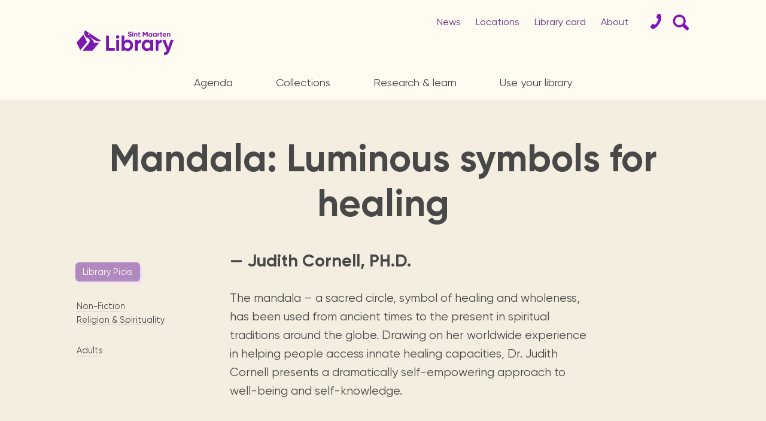

--- FILE ---
content_type: text/html; charset=UTF-8
request_url: https://www.library.sx/book-reviews-2011-2022/mandala-luminous-symbols-for-healing-229
body_size: 9923
content:
<!doctype html><html lang="en"><head><title>Mandala: Luminous symbols for healing | Sint Maarten Library</title><meta name="description" content="The mandala a sacred circle, symbol of healing and wholeness, has been used from ancient times to the present in spiritual traditions around the globe. Drawing on her worldwide experience in helping people access innate healing capacities, Dr. Judith Cornell presents a dramatically self-empowering approach to well-being and self-knowledge." /><meta charset="utf-8"><meta name="viewport" content="width=device-width, initial-scale=1, maximum-scale=5" /><meta property="og:title" content="Mandala: Luminous symbols for healing | Sint Maarten Library" /><meta property="og:description" content="The mandala a sacred circle, symbol of healing and wholeness, has been used from ancient times to the present in spiritual traditions around the globe. Drawing on her worldwide experience in helping people access innate healing capacities, Dr. Judith Cornell presents a dramatically self-empowering approach to well-being and self-knowledge."/><meta property="og:image:secure" content="https://www.library.sx/dash/files/Book_Reviews__archives/mandalas.jpg" /><meta property="og:image" content="https://www.library.sx/dash/files/Book_Reviews__archives/mandalas.jpg" /><link rel="manifest" href="https://www.library.sx/manifest.json.php"><meta name="theme-color" content="#622b7f" /><link rel="shortcut icon" href="https://www.library.sx/assets/icons/favicon.png"><link rel="stylesheet" type="text/css" href="https://www.library.sx/compressed-style-confettis.css" media="all" /><link rel="apple-touch-icon" sizes="144x144" href="https://www.library.sx/assets/icons/apple-touch-icon.png"><link rel="icon" href="https://www.library.sx/assets/icons/favicon.png" type="image/png" /><link rel="alternate" type="application/rss+xml" title="ROR" href="https://www.library.sx/sitemap.xml.php?lang=en" /><base href="https://www.library.sx/"><script defer type="text/javascript" src="https://www.library.sx/assets/js/pirsch.js" id="pirschjs" data-code="yJXJqEsSrvpvavW3vSfuTtvxJ0HhaRLq"></script></head><body landing ><section class="persistentMenu"> <div class="bandColor"></div> <div class="limited"> <div class="slice menuTitles"> <a href="events" id="persButton0" data-tab="" data-tabGroup=".persTabs">Agenda</a> <a href="#" id="persButton1" data-tab="#perscollections" data-tabGroup=".persTabs" >Collections</a> <a href="#" id="persButton2" data-tab="#persresearch" data-tabGroup=".persTabs" >Research <br class="mobOnly"/>&amp; learn</a> <a href="#" id="persButton3" data-tab="#perslibrary" data-tabGroup=".persTabs" >Use your library</a> <a href="#" id="persButton3" data-tab="#persabout" data-tabGroup=".persTabs" >About</a> </div>  <div class="tabContainer"> <div id="persflattab" class="persTabs displaying"></div> <div id="perscollections" class="persTabs"> <div class="compContainer slice limited"> <div> <a href="https://pjll.bibliovation.com/" class="no-ajax" target="_blank">Book catalog <small>Browse the collections of Sint Maarten Library, St Maarten National Heritage Museum, USM library, Statia &amp; Saba Queen Wilhelmina libraries.</small> </a> <br/><a href="https://sxmlibrary.overdrive.com/" class="no-ajax" target="_blank">E-books <small>Digital books, audiobooks &amp; videos.</small> </a> <br/><a href="book-reviews">Library picks <small>Book reviews from our collections.</small> </a> </div> <div> <a href="https://www.onlinebibliotheek.nl/e-books.html" class="no-ajax" target="_blank">Koninklijke Library <small>Dutch digital books from the Royal Library of the Netherlands.</small> </a> <br/> <a href="https://dloc.com/" class="no-ajax" target="_blank">The Digital Library of the Caribbean (dLOC) <small>Digitized versions of Caribbean cultural, historical and research materials currently held in archives, libraries, and private collections.</small> </a> </div> <div> <a href="archives">St. Maarten archives <small>Locally published newspapers, books, maps, magazines &amp; more since the 1970's.</small> </a> <br/><a href="multimedia">Multimedia <small>DVDs, Audio CDs, Interactive books.</small> </a> </div> <a href="#" data-tab="" data-tabGroup=".persTabs" aria-label="Close Menu" class="closeMenu"><div class="smallClosingCross"></div></a> </div> </div> <div id="persresearch" class="persTabs"><div class="compContainer slice limited"> <div> <a href="island-guide">St. Maarten guide <small>St. Maarten organization &amp; how to contact them.</small> </a> <br/><a href="local-artists">St. Maarten icons <small>Local &amp; Caribbean artists, from writters to singers.</small> </a> </div> <div> <a href="homework">Educational resources <small>Curated links sorted by topics for homework support.</small> </a> <a href="student-tips">Students tips <small>Exam training & how to use the library.</small> </a> </div> <div> <a href="readers-are-leaders">Readers are leaders <small>Reading program for secondary school children.</small> </a> <a href="kids">For kids <small>Discover our kids area!</small> </a> </div> <a href="#" data-tab="" data-tabGroup=".persTabs" aria-label="Close Menu" class="closeMenu"><div class="smallClosingCross"></div></a> </div> </div> <div id="perslibrary" class="persTabs"><div class="compContainer two slice limited">  <div> <a href="membership">Get your library card! <small>Become a member.</small> </a> <br/><a href="renewals--holds">Renewals &amp; holds <small>Manage your books.</small> </a> <br/><a href="faq">FAQ<small>Our most frequently asked questions.</small></a> </div> <div> <a href="services">Services <small>Internet access, copy machine, guidance, ...</small> </a> <br/><a href="facilities">Meeting facilities</a> <br/><a href="locations">Visit us<small>Locations and opening times.</small></a> </div> <a href="#" data-tab="" data-tabGroup=".persTabs" aria-label="Close Menu" class="closeMenu"><div class="smallClosingCross"></div></a> </div> </div> <div id="persabout" class="persTabs"><div class="compContainer slice limited"> <div> <a href="history">History <small>Since 1923.</small> </a> <br/><a href="locations">Locations <small>Opening times &amp; branches.</small> </a> <br/><a href="news~pressrelease">Press releases</a> </div> <div> <a href="staff">Team <small>Staff &amp; board members.</small> </a> <br/><a href="annual-reports">Annual reports <small>Statistics and yearly activity reports.</small> </a> <br/><a href="mission-and-vision">Mission and vision </a>  </div> <div> <a href="support-the-library">Support the library <small>We need your help, from volunteers to sponsors.</small> </a> <br/><a href="#" dataGoto="contactSection" class="no-ajax">Contact</a> </div> <a href="#" data-tab="" data-tabGroup=".persTabs" aria-label="Close Menu" class="closeMenu"><div class="smallClosingCross"></div></a> </div></div> <div id="perssearch" class="persTabs"> <div class="searchContainer slice limited">  <div class="searchform"> <form name="searchForm" method="post" action="search" data-mission="websearch" onsubmit="return searchFormSubmit(this);" autocomplete="off"> <input type="hidden" class="querySearch" name="query" value="" />  <input type="text" name="search" class="searchField" placeholder="Search" /> <input type="submit" value=""> </form> <div class="slice searchSelector"> <label class="labelRadio checked"><input type="radio" name="searchtype" value="search" checked ><span>Website</span></label> <br class="mobOnly"/><label class="labelRadio"><input type="radio" name="searchtype" value="koha" ><span>Physical books</span></label> <br class="mobOnly"/><label class="labelRadio"><input type="radio" name="searchtype" value="overdrive" ><span>Digital Books</span></label>  </div> </div> <a href="#" data-tab="" data-tabGroup=".persTabs" aria-label="Close Menu" class="closeMenu"><div class="smallClosingCross"></div></a> </div> </div> </div> <div class="rightIcons"> <a href="#" dataGoto="contactSection" aria-label="Contact"><div class="biggerIcon d4"></div></a> <a href="#" id="persButton4" data-tab="#perssearch" data-tabGroup=".persTabs" aria-label="Search Form"><div class="biggerIcon d3"></div></a> </div> <a href="#" class="hamburger" dataOverlay="mainMenu" aria-label="Main Menu"><div class="hamburger-box"><div class="hamburger-inner"></div></div></a> <a href="./" class="logo inViewport simplified" aria-label="Home Page"><svg xmlns="http://www.w3.org/2000/svg" id="svg24" version="1.1" xml:space="preserve" viewBox="0 0 2041.082 1721.904" height="1721.904" width="2041.082"><path d="M1041.035 1057.547c-.096.121-.19.254-.287.375L487.883 1721.05l823.27.854 559.097-663.141-306.875-1.215z" class="booka"/><path d="M562.583 383.404 0 1048.759l307.22 617.11 560.328-659.135z" class="bookb"/><path d="M728.754 0c-172.186 255.922 24.52 562.376 203.48 628.744 262.107 97.211 192.939 322.79 108.807 428.803h522.334l-96.7-.383c-17.204-227.378-196.57-366.902-356.429-501.332.406-11.38 1.22-22.516 2.44-33.367 446.654 353.977 824.217 486.389 928.396 325.826 0 0-1311.922-848.778-1312.328-848.29zm309.752 272.133c26.764-.443 51.064 17.962 57.11 45.12 6.908 31.036-12.735 61.828-43.759 68.724-31.023 6.895-61.776-12.708-68.685-43.744-6.91-31.037 12.599-61.83 43.758-68.725a57.73 57.73 0 0 1 11.576-1.375z" class="head"/></svg></a> </div> </section><section class="menuLayer"> <div class="limited slice"> <div class="topMenu"> <a href="news" class="noMob">News</a> <a href="locations" class="noMob">Locations</a> <a href="membership" class="noMob">Library card</a> <a href="#" data-tab="#menuabout" data-tabGroup=".menuTabs" class="noMob">About</a> <a href="#" dataGoto="contactSection" aria-label="Contact"><div class="biggerIcon d2"></div></a> <a href="#" id="tabButton4" data-tab="#menusearch" data-tabGroup=".menuTabs" aria-label="Search Form"><div class="biggerIcon d1"></div></a> <a href="#" class="hamburger" dataOverlay="mainMenu" aria-label="Main Menu"><div class="hamburger-box"><div class="hamburger-inner"></div></div></a> </div> </div> <div class="mainMenu"> <div class="limited slice"> <div class="slice menuTitles"> <a href="events" id="tabButton0" data-tab="" data-tabGroup=".menuTabs">Agenda</a> <a href="#" id="tabButton1" data-tab="#menucollections" data-tabGroup=".menuTabs">Collections</a> <a href="#" id="tabButton2" data-tab="#menuresearch" data-tabGroup=".menuTabs">Research <br class="mobOnly"/>&amp; learn</a> <a href="#" id="tabButton3" data-tab="#menulibrary" data-tabGroup=".menuTabs">Use your library</a> </div> </div> <div class="slice tabContainer"> <div id="flattab" class="menuTabs displaying"></div> <div id="menucollections" class="menuTabs"> <div class="compContainer slice limited"> <div> <a href="https://pjll.bibliovation.com/" class="no-ajax" target="_blank">Book catalog <small>Browse the collections of Sint Maarten Library, St Maarten National Heritage Museum, USM library, Statia &amp; Saba Queen Wilhelmina libraries.</small> </a> <br/><a href="https://sxmlibrary.overdrive.com/" class="no-ajax" target="_blank">E-books <small>Digital books, audiobooks &amp; videos.</small> </a> <br/><a href="book-reviews">Library picks <small>Book reviews from our collections.</small> </a> </div> <div> <a href="https://www.onlinebibliotheek.nl/e-books.html" class="no-ajax" target="_blank">Koninklijke Library <small>Dutch digital books from the Royal Library of the Netherlands.</small> </a> <br/> <a href="https://dloc.com/" class="no-ajax" target="_blank">The Digital Library of the Caribbean (dLOC) <small>Digitized versions of Caribbean cultural, historical and research materials currently held in archives, libraries, and private collections.</small> </a> </div> <div> <a href="archives">St. Maarten archives <small>Locally published newspapers, books, maps, magazines &amp; more since the 1970's.</small> </a> <br/><a href="multimedia">Multimedia <small>DVDs, Audio CDs, Interactive books.</small> </a> </div> <a href="#" data-tab="" data-tabGroup=".menuTabs" aria-label="Close Menu" class="closeMenu"><div class="smallClosingCross"></div></a> </div> </div> <div id="menuresearch" class="menuTabs"><div class="compContainer slice limited"> <div> <a href="island-guide">St. Maarten guide <small>St. Maarten organization &amp; how to contact them.</small> </a> <br/><a href="local-artists">St. Maarten icons <small>Local &amp; Caribbean artists, from writters to singers.</small> </a> </div> <div> <a href="homework">Educational resources <small>Curated links sorted by topics for homework support.</small> </a> <a href="student-tips">Students tips <small>Exam training & how to use the library.</small> </a> </div> <div> <a href="readers-are-leaders">Readers are leaders <small>Reading program for secondary school children.</small> </a> <a href="kids">For kids <small>Discover our kids area!</small> </a> </div> <a href="#" data-tab="" data-tabGroup=".menuTabs" aria-label="Close Menu" class="closeMenu"><div class="smallClosingCross"></div></a> </div> </div> <div id="menulibrary" class="menuTabs"><div class="compContainer two slice limited">  <div> <a href="membership">Get your library card! <small>Become a member.</small> </a> <br/><a href="renewals--holds">Renewals &amp; holds <small>Manage your books.</small> </a> <br/><a href="faq">FAQ<small>Our most frequently asked questions.</small></a> </div> <div> <a href="services">Services <small>Internet access, copy machine, guidance, ...</small> </a> <br/><a href="facilities">Meeting facilities</a> <br/><a href="locations">Visit us<small>Locations and opening times.</small></a> </div> <a href="#" data-tab="" data-tabGroup=".menuTabs" aria-label="Close Menu" class="closeMenu"><div class="smallClosingCross"></div></a> </div> </div> <div id="menuabout" class="menuTabs"><div class="compContainer slice limited"> <div> <a href="history">History <small>Since 1923.</small> </a> <br/><a href="locations">Locations <small>Opening times &amp; branches.</small> </a> <br/><a href="news~pressrelease">Press releases</a> </div> <div> <a href="staff">Team <small>Staff &amp; board members.</small> </a> <br/><a href="annual-reports">Annual reports <small>Statistics and yearly activity reports.</small> </a> <br/><a href="mission-and-vision">Mission and vision </a>  </div> <div> <a href="support-the-library">Support the library <small>We need your help, from volunteers to sponsors.</small> </a> <br/><a href="#" dataGoto="contactSection" class="no-ajax">Contact</a> </div> <a href="#" data-tab="" data-tabGroup=".menuTabs" aria-label="Close Menu" class="closeMenu"><div class="smallClosingCross"></div></a> </div></div> <div id="menusearch" class="menuTabs"> <div class="searchContainer slice limited">  <div class="searchform"> <form name="searchForm" method="post" action="search" data-mission="websearch" onsubmit="return searchFormSubmit(this);" autocomplete="off"> <input type="hidden" class="querySearch" name="query" value="" />  <input type="text" name="search" class="searchField" placeholder="Search" /> <input type="submit" value=""> </form> <div class="slice searchSelector"> <label class="labelRadio checked"><input type="radio" name="searchtype" value="search" checked ><span>Website</span></label> <br class="mobOnly"/><label class="labelRadio"><input type="radio" name="searchtype" value="koha" ><span>Physical books</span></label> <br class="mobOnly"/><label class="labelRadio"><input type="radio" name="searchtype" value="overdrive" ><span>Digital Books</span></label>  </div> </div> <a href="#" data-tab="" data-tabGroup=".menuTabs" aria-label="Close Menu" class="closeMenu"><div class="smallClosingCross"></div></a> </div> </div> </div> </div></section><main id="contentWrapper"> <div id="pageParameters" data-layoutconfig=""></div><section class="contentSection darkBG bookPage showLinks"> <header class="slice limited"> <h1>Mandala: Luminous symbols for healing</h1> </header> <section class="stickyContainer limited singleDoughBottom"> <div class="sticky"> <a href="book-reviews" class="inPageButtonsB smaller">Library Picks</a> <br/><br/> <div class="topics"> <a href="book-reviews~non-fiction" class="">Non-Fiction</a> <br/><a href="book-reviews~religionspirituality" class="">Religion & Spirituality</a> </div> <br/> <div class="topics"> <a href="book-reviews~adults" class="">Adults</a> </div>  </div> <div class="slice non-sticky"> <div class="textCore"> <h4>— Judith Cornell, PH.D.</h4> <br/>The mandala – a sacred circle, symbol of healing and wholeness, has been used from ancient times to the present in spiritual traditions around the globe. Drawing on her worldwide experience in helping people access innate healing capacities, Dr. Judith Cornell presents a dramatically self-empowering approach to well-being and self-knowledge. <a href="#" class="bookImage" class="no-ajax" target='_blank'> <picture data-viewportevent='unveilImg' id='img-81746'><source type='image/webp' unveil-srcset='cache/images/400-nc/dash/files/Book_Reviews__archives/mandalas.webp 400w, cache/images/600-nc/dash/files/Book_Reviews__archives/mandalas.webp 600w, cache/images/800-nc/dash/files/Book_Reviews__archives/mandalas.webp 800w, cache/images/1200-nc/dash/files/Book_Reviews__archives/mandalas.webp 1200w, cache/images/1400-nc/dash/files/Book_Reviews__archives/mandalas.webp 1400w, cache/images/1600-nc/dash/files/Book_Reviews__archives/mandalas.webp 1600w' srcset='cache/images/400-nc/assets/placeholder.png 400w, cache/images/600-nc/assets/placeholder.png 600w, cache/images/800-nc/assets/placeholder.png 800w, cache/images/1200-nc/assets/placeholder.png 1200w, cache/images/1400-nc/assets/placeholder.png 1400w, cache/images/1600-nc/assets/placeholder.png 1600w' sizes='(min-width: 980px) 50vw, 100vw' /><source unveil-srcset='cache/images/400-nc/dash/files/Book_Reviews__archives/mandalas.jpg 400w, cache/images/600-nc/dash/files/Book_Reviews__archives/mandalas.jpg 600w, cache/images/800-nc/dash/files/Book_Reviews__archives/mandalas.jpg 800w, cache/images/1200-nc/dash/files/Book_Reviews__archives/mandalas.jpg 1200w, cache/images/1400-nc/dash/files/Book_Reviews__archives/mandalas.jpg 1400w, cache/images/1600-nc/dash/files/Book_Reviews__archives/mandalas.jpg 1600w' srcset='cache/images/400-nc/assets/placeholder.png 400w, cache/images/600-nc/assets/placeholder.png 600w, cache/images/800-nc/assets/placeholder.png 800w, cache/images/1200-nc/assets/placeholder.png 1200w, cache/images/1400-nc/assets/placeholder.png 1400w, cache/images/1600-nc/assets/placeholder.png 1600w' sizes='(min-width: 980px) 50vw, 100vw' /><img unveil-src='cache/images/600-nc/dash/files/Book_Reviews__archives/mandalas.jpg' src='cache/images/600-nc/assets/placeholder.png' alt='Mandala: Luminous symbols for healing' class='' /></picture> </a> <div class="slice limited mainText"> Her method blends the sacred art and the spiritual science of the mandala with theories in quantum physics, raja and kundalini yoga, and transpersonal psychology. It includes a CD with inspiring meditations set to music and easy-to-do guided exercises from the book. </div> </div> <br/> <a href="https://pjll.bibliovation.com/app/search/Mandala: Luminous symbols for healing" class="inPageButtons nomarginTop no-ajax" target="_blank">Find Book &rarr;</a> </div> </section></section></main><footer id="contactSection"> <div class="slice limited footerCols contactLayer"> <div> <a href="https://www.facebook.com/sintmaartenlibrary" target="_blank" aria-label="Facebook" class="socialIcons"><div class="biggerIcon a4"></div></a> <a href="https://twitter.com/SXMLibrary" target="_blank" aria-label="Twitter" class="socialIcons"><div class="biggerIcon a5"></div></a> <a href="https://www.instagram.com/sintmaartenlibrary" target="_blank" aria-label="Instagram" class="socialIcons"><div class="biggerIcon b4"></div></a> <a href="https://www.youtube.com/channel/UCHy9s8O5EudgNe-zPKLAKUQ/" target="_blank" aria-label="Youtube" class="socialIcons"><div class="biggerIcon c4"></div></a> <div class="inlineForm"><form name="form" method="post" action="forms.php" id="inlineForm-footer-subscribe" class="form newsletterform" enctype="multipart/form-data"><input type="hidden" name="subject" value="Newsletter" /><input type="hidden" name="redirectUrl" value="" /><input type="hidden" name="ajaxMessage" value="Thank You!" /><input type="hidden" name="processMessage" value="Submitting..." /><input type="hidden" name="lang" value="en" /><input type="hidden" name="numa" value="997" /><input type="hidden" name="numb" value="664" /><input type="hidden" name="numo" value="1768552469" /><input type="hidden" name="numc" value="18" /><label for="EmailNewsletter" class="inlineFormText">Stay informed by email about the library activities!</label><div class="inputWrap"><input type="text" name="Email" data-test="email" data-value="Enter your email" data-error="Please enter a Valid Email" id="EmailNewsletter"/></div><div id="cellCont"><label><span>Cell Number</span><input type="text" name="Cell" data-error="Please enter your Cell Number" /></label></div><a href="#" class="inlineSubscribeButton inverted">Subscribe</a><div class="errors"></div></form></div></div><div> <h4>Support the library!</h4> <a href="volunteers">Volunteers</a> <br/><a href="sponsors">Sponsors</a></div><div class="smallerCell"> <h4>Opening times</h4> Monday → Friday:<br />9:00 am → 5:00 pm<br />Saturdays:<br />10:00 am → 1:00 pm<br />Closed on Sundays.<br /> <br/><small>Opening times may vary with the different <a href="locations">locations</a>.</small></div><div> <h4>Contact</h4> <a href='mailto:info@library.sx' class='emailaddress'>info@library.sx</a> <br/><a href='tel:17215422970' class='phonenum'>+1 (721) 542 2970</a> <br/><a href="locations">Visit the library!</a></div> </div> <div class="slice limited footerCols bottomMenu"> <div> <h4>News</h4> <a href="events">Agenda</a> <br/><a href="news">Press releases</a> <br/><a href="book-reviews">Book reviews</a> </div> <div> <h4>Books</h4> <a href="https://pjll.bibliovation.com/" target="_blank">Book catalog</a> <br/><a href="https://sxmlibrary.overdrive.com/" target="_blank">Digital &amp; audio books</a> <br/><a href="https://www.onlinebibliotheek.nl/e-books.html" target="_blank">Dutch e-books</a> <br/><a href="book-reviews">Library picks</a> </div> <div> <h4>References</h4> <a href="island-guide">St. Maarten guide</a> <br/><a href="local-artists">St. Maarten icons</a> <br/><a href="homework">Educational resources</a> <br/><a href="archives">Archives</a> </div> <div> <h4>Library</h4> <a href="membership">Membership</a> <br/><a href="history">History</a> <br/><a href="staff">Staff</a> <br/><a href="faq">FAQ</a> <br/><a href="annual-reports">Annual reports</a> </div> </div> <div class="slice limited footerCols realFooter"> <div> <a class="logo" href="./" data-viewportevent="" id="footerLogo" aria-label="Home Page"><svg xmlns="http://www.w3.org/2000/svg" width="8053.965" height="2075.773" viewBox="0 0 8053.965 2075.773" xml:space="preserve"><path class="booka" d="M1041.035 1057.547c-.096.121-.19.254-.287.375L487.883 1721.05l823.27.854 559.097-663.141-306.875-1.215z"/><path class="bookb" d="M562.583 383.404 0 1048.759l307.22 617.11 560.328-659.135Z"/><path class="head" d="M728.754 0c-172.186 255.922 24.52 562.376 203.48 628.744 262.107 97.211 192.939 322.79 108.807 428.803h522.334l-96.7-.383c-17.204-227.378-196.57-366.902-356.429-501.332.406-11.38 1.22-22.516 2.44-33.367 446.654 353.977 824.217 486.389 928.396 325.826 0 0-1311.922-848.778-1312.328-848.29zm309.752 272.133c26.764-.443 51.064 17.962 57.11 45.12 6.908 31.036-12.735 61.828-43.759 68.724-31.023 6.895-61.776-12.708-68.685-43.744-6.91-31.037 12.599-61.83 43.758-68.725a57.73 57.73 0 0 1 11.576-1.375z"/><path d="M2689.401 1482.401h476.496v235.593h-722.784V468.728h246.288z" class="L"/><path d="M3408.621 718.581c-38.078 0-71.073-13.956-99.062-41.945-27.913-27.914-41.945-60.909-41.945-98.986 0-38.077 14.032-71.376 41.945-99.972 27.99-28.52 60.985-42.855 99.062-42.855 39.29 0 72.892 14.335 100.806 42.855 27.989 28.596 41.945 61.895 41.945 99.972 0 38.077-13.956 71.072-41.945 98.986-27.914 27.989-61.516 41.945-100.806 41.945zm-114.232 999.413V825.683h230.208v892.311z" class="i"/><path d="M4254.511 800.728c120.148 0 222.775 45.51 307.88 136.532 85.029 90.945 127.581 202.522 127.581 334.579 0 132.056-42.552 243.633-127.581 334.654-85.105 90.946-187.732 136.456-307.88 136.456-124.926 0-221.257-43.387-289.068-130.236v105.281h-230.208V468.728h230.208v462.236c67.81-86.85 164.142-130.236 289.068-130.236zm-219.513 652.243c46.421 47.028 105.282 70.465 176.733 70.465 71.376 0 130.54-23.437 177.568-70.465 46.951-46.952 70.465-107.405 70.465-181.132 0-73.728-23.514-134.18-70.465-181.133-47.028-47.027-106.192-70.465-177.568-70.465-71.451 0-130.312 23.438-176.733 70.465-46.344 46.952-69.555 107.405-69.555 181.133 0 73.727 23.21 134.18 69.556 181.132z" class="b"/><path d="M5082.577 979.13c21.39-57.04 56.812-99.896 106.191-128.492 49.38-28.52 104.371-42.78 165.052-42.78v256.983c-70.162-8.343-132.89 5.917-188.262 42.78-55.295 36.94-82.981 98.151-82.981 183.863v426.51h-230.208V825.683h230.208z" class="r"/><path d="M6131.976 825.683h230.208v892.311h-230.208v-105.28c-69.025 86.849-165.962 130.235-290.889 130.235-119.01 0-221.03-45.51-306.059-136.456-85.105-91.02-127.657-202.598-127.657-334.654 0-132.057 42.553-243.634 127.657-334.58 85.03-91.02 187.049-136.531 306.06-136.531 124.926 0 221.863 43.387 290.888 130.236zm-424.766 627.288c46.421 47.028 105.281 70.465 176.657 70.465s130.616-23.437 177.567-70.465c47.028-46.952 70.542-107.405 70.542-181.132 0-73.728-23.514-134.18-70.542-181.133-46.951-47.027-106.191-70.465-177.567-70.465s-130.236 23.438-176.657 70.465c-46.42 46.952-69.631 107.405-69.631 181.133 0 73.727 23.21 134.18 69.631 181.132z" class="a"/><path d="M6801.21 979.13c21.39-57.04 56.812-99.896 106.115-128.492 49.379-28.52 104.447-42.78 165.128-42.78v256.983c-70.238-8.343-132.967 5.917-188.262 42.78-55.372 36.94-82.982 98.151-82.982 183.863v426.51h-230.283V825.683h230.284z" class="r2"/><path d="M7807.677 825.683h246.288l-325.325 893.753c-46.345 127.43-107.86 220.043-184.546 277.766-76.61 57.723-171.954 83.664-286.034 77.747v-214.203c61.819 1.213 110.894-11.909 147.227-39.215 36.257-27.382 65.156-71.376 86.546-132.057l-365.83-863.791h251.598l232.711 599.754z" class="y"/><path class="stmaarten" d="M4664.167 130.875c-12.68 0-23.689 4.732-32.97 14.246-9.334 9.514-14 20.588-14 33.274 0 12.685 4.666 23.656 14 32.962 9.281 9.307 20.289 13.985 32.97 13.985 13.087 0 24.245-4.678 33.578-13.985 9.282-9.306 13.95-20.277 13.95-32.962 0-12.686-4.668-23.76-13.95-33.274-9.333-9.514-20.492-14.246-33.578-14.246zm-248.393 2.963c-37.585 0-69.794 11.178-96.525 33.586-26.731 22.356-40.121 52.356-40.121 89.998 0 19.029 3.347 35.664 10.093 49.91 6.747 14.246 16.535 26.05 29.419 35.355 12.883 9.307 25.768 16.74 38.601 22.303 12.884 5.511 28.658 11.076 47.274 16.639 33.68 9.462 57.012 18.3 70.1 26.41 13.086 8.11 19.628 19.497 19.628 34.158 0 12.686-5.376 23.19-16.078 31.508-10.703 8.319-27.493 12.477-50.47 12.477-47.58 0-79.432-21.212-95.663-63.584l-70.15 41.021c11.514 31.663 31.296 56.722 59.447 75.127 28.1 18.457 62.795 27.658 103.982 27.658 44.738 0 81.107-11.282 109.004-33.898 27.949-22.564 41.897-53.083 41.897-91.504 0-11.854-1.47-22.877-4.463-32.963-2.942-10.086-6.544-18.717-10.653-25.84-4.159-7.123-10.245-14.036-18.158-20.795-7.913-6.759-14.964-12.063-21.101-16.066-6.138-3.951-14.86-8.215-26.121-12.738-11.312-4.576-20.19-7.953-26.733-10.137-6.543-2.132-16.13-5.2-28.81-9.203-30.942-9.515-51.788-18.302-62.694-26.412-10.905-8.111-16.334-18.717-16.334-31.819 0-12.27 4.82-22.251 14.559-29.998 9.688-7.694 23.078-11.594 40.07-11.594 36.47 0 63 17.833 79.637 53.499l68.932-39.825c-14.254-29.323-34.188-52.2-59.702-68.629-25.564-16.429-55.187-24.644-88.867-24.644zm1080.862 8.318v415.93h81.968V289.344l116.764 192.263 9.586-.312 117.273-192.99v269.78h81.41V142.157h-84.706l-118.694 196.371-119.25-196.37zm-278.116 35.666-76.642 23.137v60.049h-51.688v73.672h51.688v123.584c0 40.813 10.804 69.095 32.412 84.953 21.557 15.857 58.685 20.796 111.387 14.869v-69.512c-14.66.78-26.934.884-36.825.26-9.89-.572-17.449-3.223-22.572-8.006-5.174-4.731-7.76-12.27-7.76-22.564V334.68h67.157v-73.672h-67.157zm1825.373 0-76.642 23.137v60.049h-51.736v73.672h51.736v123.584c0 40.813 10.753 69.095 32.361 84.953 21.608 15.857 58.738 20.796 111.389 14.869v-69.512c-14.66.78-26.933.884-36.824.26-9.891-.572-17.45-3.223-22.573-8.006-5.173-4.731-7.71-12.27-7.71-22.564V334.68h67.107v-73.672h-67.108zM4938.071 252.69c-40.376 0-69.896 13.83-88.512 41.594v-33.275h-76.642v297.078h76.642V397.64c0-24.54 5.936-42.996 17.805-55.266 11.92-12.27 27.746-18.404 47.528-18.404 17.854 0 32.107 5.25 42.81 15.752 10.703 10.502 16.027 25.632 16.027 45.441v172.922h76.643V375.648c0-38.421-10.6-68.524-31.752-90.308-21.202-21.784-48.035-32.65-80.549-32.65zm1168.205 0c-39.615 0-73.599 15.131-101.953 45.442-28.303 30.31-42.455 67.431-42.455 111.416 0 43.932 14.152 81.107 42.455 111.418 28.354 30.259 62.338 45.44 101.953 45.44 41.542 0 73.853-14.453 96.83-43.36v35.04h76.643V261.009h-76.643v35.043c-22.977-28.907-55.288-43.362-96.83-43.362zm371.953 0c-39.614 0-73.598 15.131-101.902 45.442-28.354 30.31-42.506 67.431-42.506 111.416 0 43.932 14.152 81.107 42.506 111.418 28.304 30.259 62.288 45.44 101.902 45.44 41.593 0 73.853-14.453 96.83-43.36v35.04h76.643V261.009h-76.643v35.043c-22.977-28.907-55.237-43.362-96.83-43.362zm819.383 0c-45.955 0-83.592 14.922-112.91 44.817-29.318 29.947-43.977 67.276-43.977 112.04 0 45.13 14.86 82.563 44.584 112.302 29.674 29.687 69.086 44.556 118.237 44.556 57.013 0 100.229-21.21 129.547-63.584l-61.832-35.666c-15.065 19.809-37.231 29.739-66.55 29.739-45.549 0-73.445-18.613-83.741-55.891h223.992c1.978-11.074 2.941-21.577 2.941-31.455 0-44.4-14.151-81.626-42.455-111.729-28.354-30.103-64.265-45.129-107.836-45.129zm368.96 0c-40.377 0-69.897 13.83-88.513 41.594v-33.275h-76.642v297.078h76.642V397.64c0-24.54 5.936-42.996 17.805-55.266 11.92-12.27 27.745-18.404 47.528-18.404 17.854 0 32.107 5.25 42.81 15.752 10.703 10.502 16.027 25.632 16.027 45.441v172.922h76.643V375.648c0-38.421-10.6-68.524-31.752-90.308-21.202-21.784-48.035-32.65-80.549-32.65zm-778.397 2.34c-20.188 0-38.5 4.785-54.934 14.3-16.434 9.462-28.201 23.759-35.353 42.735v-51.056h-76.643v297.078h76.643v-142.04c0-28.49 9.179-48.87 27.642-61.192 18.413-12.27 39.312-17.002 62.645-14.247zm-2262.051 5.979v297.078h76.643V261.008Zm2671.488 60.57c17.398 0 32.969 4.99 46.613 14.87 13.696 9.93 22.673 24.956 27.036 45.18h-151.51c4.362-19.028 13.29-33.794 26.732-44.296 13.493-10.502 30.536-15.754 51.13-15.754zm-1177.082 4.16c23.739 0 43.47 7.85 59.092 23.5 15.673 15.65 23.484 35.717 23.484 60.309 0 24.54-7.81 44.661-23.484 60.31-15.623 15.65-35.353 23.448-59.092 23.448-23.79 0-43.37-7.798-58.84-23.448-15.47-15.649-23.18-35.77-23.18-60.31 0-24.592 7.71-44.66 23.18-60.309 15.47-15.65 35.05-23.5 58.84-23.5zm371.953 0c23.739 0 43.47 7.85 59.092 23.5 15.674 15.65 23.484 35.717 23.484 60.309 0 24.54-7.81 44.661-23.484 60.31-15.623 15.65-35.353 23.448-59.092 23.448-23.789 0-43.369-7.798-58.84-23.448-15.42-15.649-23.18-35.77-23.18-60.31 0-24.592 7.76-44.66 23.18-60.309 15.471-15.65 35.051-23.5 58.84-23.5z"/></svg></a> </div> <div>Sint Maarten Library<br/>&copy; official website</div> <div></div> <div><a href="privacy">&#9863; privacy policy</a></div> </div></footer><div class="limited logoContainer"> <a class="logo" href="./" data-viewportevent="" id="mainLogo" aria-label="Home Page"><svg xmlns="http://www.w3.org/2000/svg" width="8053.965" height="2075.773" viewBox="0 0 8053.965 2075.773" xml:space="preserve"><path class="booka" d="M1041.035 1057.547c-.096.121-.19.254-.287.375L487.883 1721.05l823.27.854 559.097-663.141-306.875-1.215z"/><path class="bookb" d="M562.583 383.404 0 1048.759l307.22 617.11 560.328-659.135Z"/><path class="head" d="M728.754 0c-172.186 255.922 24.52 562.376 203.48 628.744 262.107 97.211 192.939 322.79 108.807 428.803h522.334l-96.7-.383c-17.204-227.378-196.57-366.902-356.429-501.332.406-11.38 1.22-22.516 2.44-33.367 446.654 353.977 824.217 486.389 928.396 325.826 0 0-1311.922-848.778-1312.328-848.29zm309.752 272.133c26.764-.443 51.064 17.962 57.11 45.12 6.908 31.036-12.735 61.828-43.759 68.724-31.023 6.895-61.776-12.708-68.685-43.744-6.91-31.037 12.599-61.83 43.758-68.725a57.73 57.73 0 0 1 11.576-1.375z"/><path d="M2689.401 1482.401h476.496v235.593h-722.784V468.728h246.288z" class="L"/><path d="M3408.621 718.581c-38.078 0-71.073-13.956-99.062-41.945-27.913-27.914-41.945-60.909-41.945-98.986 0-38.077 14.032-71.376 41.945-99.972 27.99-28.52 60.985-42.855 99.062-42.855 39.29 0 72.892 14.335 100.806 42.855 27.989 28.596 41.945 61.895 41.945 99.972 0 38.077-13.956 71.072-41.945 98.986-27.914 27.989-61.516 41.945-100.806 41.945zm-114.232 999.413V825.683h230.208v892.311z" class="i"/><path d="M4254.511 800.728c120.148 0 222.775 45.51 307.88 136.532 85.029 90.945 127.581 202.522 127.581 334.579 0 132.056-42.552 243.633-127.581 334.654-85.105 90.946-187.732 136.456-307.88 136.456-124.926 0-221.257-43.387-289.068-130.236v105.281h-230.208V468.728h230.208v462.236c67.81-86.85 164.142-130.236 289.068-130.236zm-219.513 652.243c46.421 47.028 105.282 70.465 176.733 70.465 71.376 0 130.54-23.437 177.568-70.465 46.951-46.952 70.465-107.405 70.465-181.132 0-73.728-23.514-134.18-70.465-181.133-47.028-47.027-106.192-70.465-177.568-70.465-71.451 0-130.312 23.438-176.733 70.465-46.344 46.952-69.555 107.405-69.555 181.133 0 73.727 23.21 134.18 69.556 181.132z" class="b"/><path d="M5082.577 979.13c21.39-57.04 56.812-99.896 106.191-128.492 49.38-28.52 104.371-42.78 165.052-42.78v256.983c-70.162-8.343-132.89 5.917-188.262 42.78-55.295 36.94-82.981 98.151-82.981 183.863v426.51h-230.208V825.683h230.208z" class="r"/><path d="M6131.976 825.683h230.208v892.311h-230.208v-105.28c-69.025 86.849-165.962 130.235-290.889 130.235-119.01 0-221.03-45.51-306.059-136.456-85.105-91.02-127.657-202.598-127.657-334.654 0-132.057 42.553-243.634 127.657-334.58 85.03-91.02 187.049-136.531 306.06-136.531 124.926 0 221.863 43.387 290.888 130.236zm-424.766 627.288c46.421 47.028 105.281 70.465 176.657 70.465s130.616-23.437 177.567-70.465c47.028-46.952 70.542-107.405 70.542-181.132 0-73.728-23.514-134.18-70.542-181.133-46.951-47.027-106.191-70.465-177.567-70.465s-130.236 23.438-176.657 70.465c-46.42 46.952-69.631 107.405-69.631 181.133 0 73.727 23.21 134.18 69.631 181.132z" class="a"/><path d="M6801.21 979.13c21.39-57.04 56.812-99.896 106.115-128.492 49.379-28.52 104.447-42.78 165.128-42.78v256.983c-70.238-8.343-132.967 5.917-188.262 42.78-55.372 36.94-82.982 98.151-82.982 183.863v426.51h-230.283V825.683h230.284z" class="r2"/><path d="M7807.677 825.683h246.288l-325.325 893.753c-46.345 127.43-107.86 220.043-184.546 277.766-76.61 57.723-171.954 83.664-286.034 77.747v-214.203c61.819 1.213 110.894-11.909 147.227-39.215 36.257-27.382 65.156-71.376 86.546-132.057l-365.83-863.791h251.598l232.711 599.754z" class="y"/><path class="stmaarten" d="M4664.167 130.875c-12.68 0-23.689 4.732-32.97 14.246-9.334 9.514-14 20.588-14 33.274 0 12.685 4.666 23.656 14 32.962 9.281 9.307 20.289 13.985 32.97 13.985 13.087 0 24.245-4.678 33.578-13.985 9.282-9.306 13.95-20.277 13.95-32.962 0-12.686-4.668-23.76-13.95-33.274-9.333-9.514-20.492-14.246-33.578-14.246zm-248.393 2.963c-37.585 0-69.794 11.178-96.525 33.586-26.731 22.356-40.121 52.356-40.121 89.998 0 19.029 3.347 35.664 10.093 49.91 6.747 14.246 16.535 26.05 29.419 35.355 12.883 9.307 25.768 16.74 38.601 22.303 12.884 5.511 28.658 11.076 47.274 16.639 33.68 9.462 57.012 18.3 70.1 26.41 13.086 8.11 19.628 19.497 19.628 34.158 0 12.686-5.376 23.19-16.078 31.508-10.703 8.319-27.493 12.477-50.47 12.477-47.58 0-79.432-21.212-95.663-63.584l-70.15 41.021c11.514 31.663 31.296 56.722 59.447 75.127 28.1 18.457 62.795 27.658 103.982 27.658 44.738 0 81.107-11.282 109.004-33.898 27.949-22.564 41.897-53.083 41.897-91.504 0-11.854-1.47-22.877-4.463-32.963-2.942-10.086-6.544-18.717-10.653-25.84-4.159-7.123-10.245-14.036-18.158-20.795-7.913-6.759-14.964-12.063-21.101-16.066-6.138-3.951-14.86-8.215-26.121-12.738-11.312-4.576-20.19-7.953-26.733-10.137-6.543-2.132-16.13-5.2-28.81-9.203-30.942-9.515-51.788-18.302-62.694-26.412-10.905-8.111-16.334-18.717-16.334-31.819 0-12.27 4.82-22.251 14.559-29.998 9.688-7.694 23.078-11.594 40.07-11.594 36.47 0 63 17.833 79.637 53.499l68.932-39.825c-14.254-29.323-34.188-52.2-59.702-68.629-25.564-16.429-55.187-24.644-88.867-24.644zm1080.862 8.318v415.93h81.968V289.344l116.764 192.263 9.586-.312 117.273-192.99v269.78h81.41V142.157h-84.706l-118.694 196.371-119.25-196.37zm-278.116 35.666-76.642 23.137v60.049h-51.688v73.672h51.688v123.584c0 40.813 10.804 69.095 32.412 84.953 21.557 15.857 58.685 20.796 111.387 14.869v-69.512c-14.66.78-26.934.884-36.825.26-9.89-.572-17.449-3.223-22.572-8.006-5.174-4.731-7.76-12.27-7.76-22.564V334.68h67.157v-73.672h-67.157zm1825.373 0-76.642 23.137v60.049h-51.736v73.672h51.736v123.584c0 40.813 10.753 69.095 32.361 84.953 21.608 15.857 58.738 20.796 111.389 14.869v-69.512c-14.66.78-26.933.884-36.824.26-9.891-.572-17.45-3.223-22.573-8.006-5.173-4.731-7.71-12.27-7.71-22.564V334.68h67.107v-73.672h-67.108zM4938.071 252.69c-40.376 0-69.896 13.83-88.512 41.594v-33.275h-76.642v297.078h76.642V397.64c0-24.54 5.936-42.996 17.805-55.266 11.92-12.27 27.746-18.404 47.528-18.404 17.854 0 32.107 5.25 42.81 15.752 10.703 10.502 16.027 25.632 16.027 45.441v172.922h76.643V375.648c0-38.421-10.6-68.524-31.752-90.308-21.202-21.784-48.035-32.65-80.549-32.65zm1168.205 0c-39.615 0-73.599 15.131-101.953 45.442-28.303 30.31-42.455 67.431-42.455 111.416 0 43.932 14.152 81.107 42.455 111.418 28.354 30.259 62.338 45.44 101.953 45.44 41.542 0 73.853-14.453 96.83-43.36v35.04h76.643V261.009h-76.643v35.043c-22.977-28.907-55.288-43.362-96.83-43.362zm371.953 0c-39.614 0-73.598 15.131-101.902 45.442-28.354 30.31-42.506 67.431-42.506 111.416 0 43.932 14.152 81.107 42.506 111.418 28.304 30.259 62.288 45.44 101.902 45.44 41.593 0 73.853-14.453 96.83-43.36v35.04h76.643V261.009h-76.643v35.043c-22.977-28.907-55.237-43.362-96.83-43.362zm819.383 0c-45.955 0-83.592 14.922-112.91 44.817-29.318 29.947-43.977 67.276-43.977 112.04 0 45.13 14.86 82.563 44.584 112.302 29.674 29.687 69.086 44.556 118.237 44.556 57.013 0 100.229-21.21 129.547-63.584l-61.832-35.666c-15.065 19.809-37.231 29.739-66.55 29.739-45.549 0-73.445-18.613-83.741-55.891h223.992c1.978-11.074 2.941-21.577 2.941-31.455 0-44.4-14.151-81.626-42.455-111.729-28.354-30.103-64.265-45.129-107.836-45.129zm368.96 0c-40.377 0-69.897 13.83-88.513 41.594v-33.275h-76.642v297.078h76.642V397.64c0-24.54 5.936-42.996 17.805-55.266 11.92-12.27 27.745-18.404 47.528-18.404 17.854 0 32.107 5.25 42.81 15.752 10.703 10.502 16.027 25.632 16.027 45.441v172.922h76.643V375.648c0-38.421-10.6-68.524-31.752-90.308-21.202-21.784-48.035-32.65-80.549-32.65zm-778.397 2.34c-20.188 0-38.5 4.785-54.934 14.3-16.434 9.462-28.201 23.759-35.353 42.735v-51.056h-76.643v297.078h76.643v-142.04c0-28.49 9.179-48.87 27.642-61.192 18.413-12.27 39.312-17.002 62.645-14.247zm-2262.051 5.979v297.078h76.643V261.008Zm2671.488 60.57c17.398 0 32.969 4.99 46.613 14.87 13.696 9.93 22.673 24.956 27.036 45.18h-151.51c4.362-19.028 13.29-33.794 26.732-44.296 13.493-10.502 30.536-15.754 51.13-15.754zm-1177.082 4.16c23.739 0 43.47 7.85 59.092 23.5 15.673 15.65 23.484 35.717 23.484 60.309 0 24.54-7.81 44.661-23.484 60.31-15.623 15.65-35.353 23.448-59.092 23.448-23.79 0-43.37-7.798-58.84-23.448-15.47-15.649-23.18-35.77-23.18-60.31 0-24.592 7.71-44.66 23.18-60.309 15.47-15.65 35.05-23.5 58.84-23.5zm371.953 0c23.739 0 43.47 7.85 59.092 23.5 15.674 15.65 23.484 35.717 23.484 60.309 0 24.54-7.81 44.661-23.484 60.31-15.623 15.65-35.353 23.448-59.092 23.448-23.789 0-43.369-7.798-58.84-23.448-15.42-15.649-23.18-35.77-23.18-60.31 0-24.592 7.76-44.66 23.18-60.309 15.471-15.65 35.051-23.5 58.84-23.5z"/></svg></a></div><div id="contentStartAnchor"></div><div id="preloadingMask"></div><div id="preloadingPage"> <div> <div></div> <div></div> <div></div> </div></div><a href="#" class="overlayMask" dataOverlay="" aria-label="Close"></a><div id="mainMenu" class="overlayPage"> <div class="slice navContainer"> <nav class="slice limited"><div class="menuCols"> <div> <h4>News <br/>&amp; Events</h4> <a href="events">Agenda</a> <br/><a href="news">Press releases</a> <br/><a href="book-reviews">Library picks</a> </div> <div> <h4>Collections</h4> <a href="https://pjll.bibliovation.com/" target="_blank">Book catalog</a> <br/><a href="https://sxmlibrary.overdrive.com/" target="_blank">Digital &amp; audio books</a> <br/><a href="https://www.onlinebibliotheek.nl/e-books.html" target="_blank">Koninklijke Library</a> <br/><a href="https://dloc.com/" target="_blank">The Digital Library of the Caribbean (dLOC)</a> <br/><a href="archives" >Multimedia</a> <br/><a href="archives" >St. Maarten archives</a> </div> <div> <h4>Research &amp; Learn</h4> <a href="island-guide">St. Maarten guide</a> <br/><a href="local-artists">St. Maarten icons</a> <br/><a href="homework">Educational resources</a> <br/><a href="readers-are-leaders">Readers are leaders</a> <br/><a href="kids">For kids</a> </div> <div> <h4>Use Your Library</h4> <a href="membership">Card &amp; Membership</a> <br/><a href="renewals--holds">Renewals &amp; holds</a> <br/><a href="faq">FAQ</a> <br/><a href="services">Services</a> <br/><a href="locations">Locations</a> </div> <div> <h4>Library</h4> <a href="staff">Team</a> <br/><a href="history">History</a> <br/><a href="mission-and-vision">Mission and vision</a> <br/><a href="annual-reports">Annual reports</a> <br/><a href="support-the-library">Support the library</a> </div></div></nav> </div> <a href="#" class="overlayClose" dataOverlay="" aria-label="Close Menu"><div class="closingCross"></div></a></div><a href="https://www.litemoon.com" target="_blank" class="no-ajax litemoon"><div><svg xmlns="http://www.w3.org/2000/svg" width="121.333" height="30.108" viewBox="0 0 121.333 30.108" role="img" aria-label="Litemoon logo"><title>Litemoon logo</title><defs/><g class="litemoonText"><path d="M45.462 14.155c-.36 0-.72.06-.96.36s-.419.72-.419 1.499c0 2.759-.06 5.518 0 7.017 0 .9.36 1.38.72 1.56.18.12.36.12.48.18h.54c.12 0 .3-.06.48-.18.299-.24.599-.66.659-1.56l.06-7.017c0-.78-.18-1.2-.48-1.5-.36-.3-.72-.36-1.08-.36zM54.699 22.071c-.66.12-1.02.06-1.2-.12-.18-.18-.24-.42-.24-.66v-7.616h1.2c.42 0 .78-.24.96-.54.18-.3.3-.66.3-.9 0-.3-.12-.6-.3-.84-.24-.24-.54-.48-.96-.48h-1.14V8.878c0-.54-.06-1.02-.24-1.44-.18-.36-.54-.54-1.08-.6h-.12c-.599 0-.959.24-1.139.66-.18.36-.18.9-.18 1.44v2.039h-.48c-.42 0-.72.18-.899.48-.18.24-.3.6-.3.84s.06.599.24.899c.18.3.48.54.9.54h.48v8.157c0 .9.3 1.679.78 2.159.479.48 1.199.78 1.918.78.9-.06 1.56-.24 2.04-.54.42-.3.66-.6.72-.96.06-.36-.06-.66-.24-.9-.36-.3-.66-.42-1.02-.36zM39.285 6.837c-.48 0-.84.12-1.14.42-.24.3-.36.78-.36 1.44V22.85c0 .66.06 1.14.3 1.44.24.3.6.42 1.08.42.48 0 .84-.12 1.08-.42.24-.3.36-.78.36-1.44l.12-14.094c0-.66-.06-1.14-.3-1.44-.3-.36-.66-.48-1.14-.48zM45.462 8.757c-.84 0-1.559.66-1.559 1.559 0 .84.66 1.56 1.56 1.56.84 0 1.499-.66 1.499-1.56s-.66-1.56-1.5-1.56zM121.153 19.013c.06-1.32-.36-2.52-1.2-3.419-.839-.9-2.039-1.44-3.598-1.44-1.56 0-2.759.54-3.599 1.44-.84.9-1.26 2.1-1.26 3.419v3.898c0 .66.12 1.14.36 1.44.24.3.6.42 1.08.42.48 0 .84-.12 1.08-.42.24-.3.36-.78.36-1.44v-3.479c0-.6.18-1.259.54-1.799.36-.48.84-.84 1.499-.84.66 0 1.2.3 1.5.78.36.48.54 1.14.54 1.8v3.478c0 .66.12 1.14.36 1.44.239.3.599.42 1.079.42.36 0 .72-.12 1.02-.42.3-.3.42-.72.42-1.38-.18-1.5-.18-2.399-.18-3.898zM84.627 15.594c-.84-.9-2.039-1.44-3.598-1.44-1.44 0-2.64.48-3.479 1.32-.84-.78-1.98-1.26-3.419-1.26-1.559 0-2.759.54-3.598 1.44-.84.9-1.26 2.1-1.26 3.419v3.898c0 .66.12 1.14.36 1.44.24.3.6.42 1.08.42.48 0 .84-.12 1.08-.42.24-.3.36-.78.36-1.44v-3.479c0-.6.179-1.26.539-1.799.36-.48.84-.84 1.5-.84s1.199.3 1.499.78c.36.48.54 1.14.54 1.8v3.478c0 .66.12 1.14.36 1.44.24.3.6.42 1.079.42.12 0 .18 0 .3-.06.3-.06.6-.18.78-.42.18-.24.3-.6.3-1.08v-.36-3.538c0-.6.18-1.26.54-1.74.36-.48.839-.78 1.499-.78.66 0 1.2.3 1.5.78.359.48.539 1.14.539 1.8v3.478c0 .66.12 1.14.36 1.44.24.3.6.42 1.08.42.36 0 .719-.12 1.019-.42.24-.3.42-.72.42-1.44.06-1.5.06-2.399 0-3.898-.12-1.26-.54-2.46-1.38-3.359zM62.016 13.975c-2.519 0-5.218 2.399-5.218 5.457 0 3.18 2.699 5.398 5.398 5.398 1.32 0 2.399-.42 3.179-.9.78-.48 1.14-1.019 1.32-1.439.3-.66 0-1.2-.36-1.5-.36-.299-1.26-.299-1.56.12-.48.66-1.02 1.2-2.52 1.2-.959 0-1.678-.42-2.158-.96-.36-.42-.54-.839-.6-1.079h6.957c.72 0 1.08-.42 1.08-.72 0-1.14-.36-2.519-1.26-3.598-.9-1.08-2.159-1.98-4.258-1.98zm-2.519 4.078c.6-1.14 1.62-1.74 2.699-1.74 1.02 0 1.92.66 2.459 1.74zM92.784 13.915c-2.999 0-5.458 2.459-5.458 5.458 0 2.998 2.46 5.457 5.458 5.457 2.999 0 5.458-2.459 5.458-5.457 0-3-2.519-5.458-5.458-5.458zm0 8.156c-1.5 0-2.699-1.2-2.699-2.698 0-1.5 1.2-2.7 2.7-2.7 1.499 0 2.698 1.2 2.698 2.7 0 1.499-1.26 2.698-2.699 2.698zM104.72 13.975c-3 0-5.458 2.459-5.458 5.457 0 3 2.459 5.458 5.458 5.458 2.998 0 5.457-2.459 5.457-5.458-.06-2.998-2.459-5.457-5.457-5.457zm0 8.156c-1.5 0-2.7-1.2-2.7-2.699 0-1.499 1.2-2.698 2.7-2.698 1.499 0 2.698 1.2 2.698 2.698-.06 1.5-1.259 2.7-2.698 2.7z" class="st0"/></g><path d="M15.054 0C6.717 0 0 6.777 0 15.054c0 8.337 6.777 15.054 15.054 15.054 8.337 0 15.054-6.777 15.054-15.054C30.168 6.717 23.391 0 15.054 0zm0 24.95c-5.458 0-9.896-4.438-9.896-9.896a9.82 9.82 0 015.098-8.636c-1.26 1.679-2.04 3.718-2.04 5.937 0 5.458 4.44 9.896 9.897 9.896 1.74 0 3.359-.48 4.798-1.26-1.74 2.4-4.618 3.96-7.857 3.96z" class="litemoonLogo"/></svg></div></a><script bottomscript>//<![CDATA[
var gl = {};
gl.lang = "en";
gl.ab = "https://www.library.sx/";
gl.base = "https://www.library.sx/";
gl.defaultHome = "home";
gl.trackingID = "";
gl.cacheEnabled = "1";
gl.cacheFile = "https://www.library.sx/compressed-";
gl.googleMapApiKey = "AIzaSyA4I7GOQIZ0vv1WUxRd0vTyvbqHjgCNdag";
gl.placeholder = "assets/placeholder.png";
function loadJs(src, callback, error){ error = error || function(){}; var s = document.createElement('script'); s.type = 'text/javascript'; s.src = src; s.async = true; s.onload = callback; s.onerror = error; document.body.appendChild(s);
}
loadJs('https://www.library.sx/compressed-app.js','');
//]]></script></body></html>

--- FILE ---
content_type: text/css;charset=UTF-8
request_url: https://www.library.sx/compressed-style-confettis.css
body_size: 22171
content:
html,body,div,span,applet,object,iframe,h1,h2,h3,h4,h5,h6,p,blockquote,pre,a,abbr,acronym,address,big,cite,code,del,dfn,em,img,ins,kbd,q,s,samp,small,strike,strong,sub,sup,tt,var,b,u,i,center,dl,dt,dd,ol,ul,li,fieldset,form,label,legend,table,caption,tbody,tfoot,thead,tr,th,td,article,aside,canvas,details,embed,figure,figcaption,footer,header,hgroup,menu,nav,output,ruby,section,summary,time,mark,audio,video{margin:0;padding:0;border:0;font-size:100%;vertical-align:baseline}html{-ms-touch-action:manipulation;touch-action:manipulation}address{font-style:normal}body{line-height:1;-webkit-text-size-adjust:none;-webkit-tap-highlight-color:rgba(0,0,0,0);-webkit-font-smoothing:antialiased}ul{padding:0}ul li{list-style-type:none}a img{border:0}a{outline:0}table{border-collapse:collapse;border-spacing:0}iframe{display:block}::selection{background:#7d17b1;color:#fffbf1}:root{--mouse-x:0;--mouse-y:0;--scroll:0}.scrollMovements,.mouseMovements{left:0;top:100px;width:50px;height:50px;background:red;transform:translate(calc(var(--mouse-x) / 10),calc(var(--mouse-y) / 10));position:fixed;z-index:999}.mouseMovements{background:#673AB7}.scrollMovements{left:0;transform:translate(var(--scroll),0)}.jsPlayground{min-height:200vh;position:relative;background-color:#c17a62;transition:background .8s ease-out;overflow:hidden}.jsPlayground.passed50{background-color:#63382a}#manualParallaxBox,#manualParallaxBox1,#manualParallaxBox2,#manualParallaxBox3,#manualParallaxBox4,#manualParallaxBox5,#manualParallaxBox6,#manualParallaxBox7{position:absolute;top:-100px;left:-100px;width:20px;height:20px;background:#fff}#manualParallaxBox1{top:-100px;left:-100px;background:#FFEB3B}#manualParallaxBox2{top:200px;left:-100px;width:80px;height:80px;background:#009688}#manualParallaxBox3{top:-100px;left:auto;right:-100px;background:#9C27B0}#manualParallaxBox4{background:#795548}#manualParallaxBox5{background:#8BC34A;left:100px;transition:transform .5s ease-out}#manualParallaxBox6{width:200px;height:200px;background:#E91E63;left:200px;transition:transform .5s ease-out}#manualParallaxBox6 svg{fill:#ffe189;display:block;width:100%;height:auto}#manualParallaxBox7{width:80px;height:80px;background:#20c9e5;left:100px;top:auto;bottom:0}#headingParallax{transition:transform 2s cubic-bezier(0,0,0,1) 0s,opacity .5s ease-out;will-change:transform;opacity:0}#headingParallax.appear{opacity:1}@font-face{font-family:Gilroy;src:url(assets/fonts/Gilroy-Regular.woff2) format('woff2'),url(assets/fonts/Gilroy-Regular.woff) format('woff');font-display:swap}@font-face{font-family:Gilroy;src:url(assets/fonts/Gilroy-Bold.woff2) format('woff2'),url(assets/fonts/Gilroy-Bold.woff) format('woff');font-weight:bold;font-display:swap}.inputWrap .label div,.labelRadio div,.labelCheck div,.selectListWrap>a::after,.searchform input[type=submit],.spriteIcon,.inlineIcon,.biggerIcon{background:url(assets/sprite.png);background-size:800px 800px;background-repeat:no-repeat}#preloadingPage{width:80px;height:80px;margin-top:-40px;margin-left:-52px;position:fixed;left:50vw;top:50%;animation:loadDisapear .4s ease forwards;z-index:9999;transform:scale3d(0,0,0)}#preloadingPage>div{border:5px solid #b08abe;width:80px;height:56px;position:relative;perspective:150px}#preloadingPage>div>div{display:block;width:40px;height:56px;border:5px solid #b08abe;border-left:1px solid #b08abe;margin:0;position:absolute;right:-5px;top:-5px;overflow:hidden;transform-style:preserve-3d;transform-origin:left center}#preloadingPage>div>div:nth-child(1){animation:pageTurn 1.2s cubic-bezier(0,.39,1,.68) 1.6s infinite}#preloadingPage>div>div:nth-child(2){animation:pageTurn 1.2s cubic-bezier(0,.39,1,.68) 1.45s infinite}#preloadingPage>div>div:nth-child(3){animation:pageTurn 1.2s cubic-bezier(0,.39,1,.68) 1.2s infinite}@keyframes pageTurn{0%{transform:rotateY(0deg)}20%{background:rgb(176 138 190 / .2)}40%{transform:rotateY(-180deg)}100%{transform:rotateY(-180deg)}}[preloader] #preloadingPage{visibility:visible;animation:loadAppear .4s ease forwards}[data-anim-0] #preloadingPage,[data-anim-0] #preloadingMask{display:none}#contentPreloader{visibility:visible;z-index:0;position:absolute}.sl-spinner{width:60px;height:60px;margin-top:-30px;margin-right:-30px;position:fixed;z-index:999;right:50%;top:50%;animation:bounce 1s cubic-bezier(0.46,.03,.52,.96) infinite}.sl-spinner div{width:100%;height:100%;background-color:white;border-radius:50%}@keyframes spin{0%{transform:rotate(0deg)}100%{transform:rotate(360deg)}}@keyframes bounce{0%{transform:scale(1)}50%{transform:scale(0.7)}}@keyframes loadAppear{0%{transform:scale3d(0,0,0)}100%{transform:scale3d(1,1,1)}}@keyframes loadDisapear{0%{transform:scale3d(1,1,1)}100%{transform:scale3d(0,0,0)}}#preloadingMask{position:fixed;top:0;left:0;width:100vw;height:100vh;background:radial-gradient(#f3eee0 50%,#fffbf1 100%);z-index:999;animation:hideTransition .5s cubic-bezier(0.22,.61,.36,1) forwards}[mainMenu] #preloadingMask,[landing] #preloadingMask{animation:hideTransition 0s cubic-bezier(0.22,.61,.36,1) forwards}[transition] #preloadingMask{animation:showTransition .5s cubic-bezier(0.22,.61,.36,1) forwards}@keyframes showTransition{0%{transform:translate(0,-100vh)}100%{transform:translate(0,0)}}@keyframes hideTransition{0%{transform:translate(0,0)}100%{transform:translate(0,100vh)}}[landing] #contentWrapper{animation:none}#contentWrapper{animation:showContent .5s cubic-bezier(0.22,.61,.36,1) forwards}[mainMenu] #contentWrapper,[transition] #contentWrapper{animation:hideContent .5s ease-in forwards}@keyframes hideContent{0%{transform:translate(0,0)}100%{transform:translate(0,10vh)}}@keyframes showContent{0%{transform:translate(0,-10vh)}98%{transform:translate(0,0)}99%{transform:none}}@media only screen and (min-width:980px) and (max-width:1190px){#contentWrapper{font-size:.9rem}#preloadingPage{width:60px;height:60px;margin-top:-30px;margin-left:-40px}#preloadingPage>div{border:4px solid #b08abe;width:60px;height:45px;perspective:150px}#preloadingPage>div>div{width:30px;height:45px;border:4px solid #b08abe;border-left:1px solid #b08abe;top:-4px}}@media only screen and (min-width:720px) and (max-width:979px){#contentWrapper{font-size:.9rem}#preloadingPage{width:60px;height:60px;margin-top:-30px;margin-left:-40px}#preloadingPage>div{border:4px solid #b08abe;width:60px;height:45px;perspective:150px}#preloadingPage>div>div{width:30px;height:45px;border:4px solid #b08abe;border-left:1px solid #b08abe;top:-4px}}@media only screen and (max-width:719px){#contentWrapper{font-size:.9rem}#preloadingPage{width:60px;height:60px;margin-top:-30px;margin-left:-40px}#preloadingPage>div{border:4px solid #b08abe;width:60px;height:45px;perspective:150px}#preloadingPage>div>div{width:30px;height:45px;border:4px solid #b08abe;border-left:1px solid #b08abe;top:-4px}}body{display:flex;flex-wrap:wrap}body>header,body>main,body>section,body>footer,body>aside{width:100%}#contentStartAnchor{display:block;position:absolute;width:10px;height:10px}.slice,header,aside,article,main,section,footer{width:100%;box-sizing:border-box;position:relative}:root{--gu:clamp(18px,calc(100vw / 24),60px);font-size:clamp(18px,1.1vw,21px)}.limited{width:100%;max-width:calc(var(--gu) * 24);margin:0 auto}.limited{width:100%;max-width:calc(var(--gu) * 24);margin:0 auto}.limitedSmall{width:calc(var(--gu) * 12);margin:0 auto}.gridTemplate{display:flex;height:100vh;flex-wrap:nowrap;position:fixed;left:50%;transform:translate3d(-50%,0,0);display:none}.gridTemplate>div{width:var(--gu);box-sizing:border-box;border-right:solid 1px #f60;text-align:right;color:#656565;text-align:center;font-size:.6rem}.gridTemplate>div:first-child{border-left:solid 1px #f60}@media only screen and (min-width:1191px) and (max-width:1600px){.limited{max-width:80vw}:root{--gu:clamp(18px,calc((100vw / 100 * 80) / 24),60px)}}@media only screen and (min-width:980px) and (max-width:1190px){.limited{max-width:90vw}:root{--gu:clamp(18px,calc((100vw / 100 * 90) / 24),60px)}}@media only screen and (min-width:720px) and (max-width:979px){.limited{max-width:90vw}:root{--gu:clamp(18px,calc((100vw / 100 * 90) / 24),60px)}.gridTemplate>div{font-size:.8rem}}@media only screen and (max-width:719px){.limited{max-width:90vw}:root{--gu:clamp(calc((100vw / 100 * 90) / 24),calc((100vw / 100 * 90) / 24),60px)}.gridTemplate>div{font-size:.8rem}}@media (hover:none){}.doubleDough,.doubleDoughH1,.doubleDoughH2,.singleDough,.singleDoughBottom,.singleDoughH2,.singleDoughH1{padding:calc(var(--gu)*2) 0}.halfDoughBottom{padding:0 0 calc(var(--gu)*1) 0}.singleDoughH2,.singleDoughH1,.singleDough{padding-bottom:0}.singleDoughBottom{padding-top:0}@media only screen and (min-width:980px) and (max-width:1190px){}@media only screen and (min-width:720px) and (max-width:979px){}@media only screen and (max-width:719px){.doubleDough,.doubleDoughH1,.doubleDoughH2,.singleDough,.singleDoughBottom,.singleDoughH2,.singleDoughH1{padding:2rem 0}.halfDoughBottom{padding:0 0 1rem 0}.singleDoughH2,.singleDoughH1,.singleDough{padding-bottom:0}.singleDoughBottom{padding-top:0}}html{min-height:100%;font-family:Gilroy,sans-serif}body{color:#484848;background-color:#fffbf1;position:relative;line-height:1.6}body[mainmenu]{overflow:hidden}a{color:#484848;text-decoration:underline;text-decoration-thickness:3px;text-decoration-color:rgb(129 19 186 / 0);text-underline-position:under}a.pageActive,a.active,a:hover{text-decoration-color:#8113ba}p{margin-bottom:1rem}h1,h2,h3,h4{font-family:Gilroy,sans-serif;font-size:3rem;line-height:1.1}h2{font-size:2rem}h3{font-size:1.8rem}h4{font-size:1.6rem}small{font-size:.7rem;display:inline-block;line-height:1.6}small.italic{font-size:.7rem;font-style:italic}sup{font-size:.7rem;vertical-align:super}sub{font-size:.7rem;vertical-align:sub}span.indent{display:inline-block;box-sizing:border-box;padding:0 0 0 20px;border-left:solid 10px #7a17ae}.inlineImg{position:relative;left:0;width:clamp(100%,calc(var(--gu) * 14),900px);transform:none;height:auto}.inlineImg img{display:block;width:100%;height:auto}article .inlineImg{position:static;left:0;width:100%;transform:none;height:auto}picture~.imgCaption,picture .imgCaption{position:absolute;width:100%;bottom:0;padding:5px 0;box-sizing:border-box;font-size:.8rem;font-style:italic;text-align:center;color:#fff;background-color:#363636}.mobOnly{display:none}@media only screen and (min-width:980px) and (max-width:1190px){}@media only screen and (min-width:720px) and (max-width:979px){.noTab{display:none}.tabOnly{display:inline-block}}@media only screen and (max-width:719px){.mobOnly{display:inline-block}.noMob{display:none}}.inlineIcon{display:inline-block;vertical-align:middle;margin:0;width:26px;height:26px;background-position:-3px -621px}.inlineIcon.b1{background-position:-35px -621px}.inlineIcon.c1{background-position:-66px -621px}.inlineIcon.d1{background-position:-97px -621px}.inlineIcon.e1{background-position:-128px -621px}.inlineIcon.f1{background-position:-159px -621px}.inlineIcon.g1{background-position:-190px -621px}.inlineIcon.h1{background-position:-221px -621px}.inlineIcon.i1{background-position:-252px -621px}.inlineIcon.j1{background-position:-284px -621px}.inlineIcon.k1{background-position:-315px -621px}.inlineIcon.l1{background-position:-346px -621px}.inlineIcon.a2{background-position:-3px -651px}.inlineIcon.b2{background-position:-34px -651px}.inlineIcon.c2{background-position:-65px -650px}.inlineIcon.d2{background-position:-96px -650px}.inlineIcon.e2{background-position:-128px -650px}.inlineIcon.f2{background-position:-159px -650px}.inlineIcon.g2{background-position:-190px -650px}.inlineIcon.h2{background-position:-221px -650px}.inlineIcon.i2{background-position:-252px -650px}.inlineIcon.j2{background-position:-283px -650px}.inlineIcon.k2{background-position:-314px -650px}.inlineIcon.l2{background-position:-346px -650px}.inlineIcon.a3{background-position:-3px -680px}.inlineIcon.b3{background-position:-34px -680px}.inlineIcon.c3{background-position:-65px -680px}.inlineIcon.d3{background-position:-96px -680px}.inlineIcon.e3{background-position:-128px -680px}.inlineIcon.f3{background-position:-159px -680px}.inlineIcon.g3{background-position:-190px -680px}.inlineIcon.h3{background-position:-221px -680px}.inlineIcon.i3{background-position:-252px -680px}.inlineIcon.j3{background-position:-283px -680px}.inlineIcon.k3{background-position:-314px -680px}.inlineIcon.l3{background-position:-346px -680px}.inlineIcon.a4{background-position:-3px -710px}.inlineIcon.b4{background-position:-35px -710px}.inlineIcon.c4{background-position:-65px -710px}.inlineIcon.d4{background-position:-97px -710px}.inlineIcon.e4{background-position:-128px -710px}.inlineIcon.f4{background-position:-159px -710px}.inlineIcon.g4{background-position:-191px -710px}.inlineIcon.h4{background-position:-222px -710px}.inlineIcon.i4{background-position:-253px -710px}.inlineIcon.j4{background-position:-284px -710px}.inlineIcon.k4{background-position:-315px -710px}.inlineIcon.l4{background-position:-347px -710px}.inlineIcon.a5{background-position:-3px -740px}.inlineIcon.b5{background-position:-35px -740px}.inlineIcon.c5{background-position:-66px -740px}.inlineIcon.d5{background-position:-97px -740px}.inlineIcon.e5{background-position:-128px -740px}.inlineIcon.f5{background-position:-159px -740px}.inlineIcon.g5{background-position:-191px -740px}.inlineIcon.h5{background-position:-222px -740px}.inlineIcon.i5{background-position:-253px -740px}.inlineIcon.j5{background-position:-284px -740px}.inlineIcon.k5{background-position:-315px -740px}.inlineIcon.l5{background-position:-347px -740px}.inlineIcon.a6{background-position:-3px -771px}.inlineIcon.b6{background-position:-35px -771px}.inlineIcon.c6{background-position:-66px -771px}.inlineIcon.d6{background-position:-97px -771px}.inlineIcon.e6{background-position:-128px -771px}.inlineIcon.f6{background-position:-159px -771px}.inlineIcon.g6{background-position:-190px -771px}.inlineIcon.h6{background-position:-222px -771px}.inlineIcon.i6{background-position:-253px -771px}.inlineIcon.j6{background-position:-284px -771px}.inlineIcon.k6{background-position:-315px -771px}.inlineIcon.l6{background-position:-346px -771px}.biggerIcon{display:inline-block;vertical-align:middle;margin:0;width:36px;height:36px;background-position:-425px -603px}.biggerIcon.b1{background-position:-467px -603px}.biggerIcon.c1{background-position:-509px -603px}.biggerIcon.d1{background-position:-550px -603px}.biggerIcon.a2{background-position:-425px -643px}.biggerIcon.a2{background-position:-425px -643px}.biggerIcon.b2{background-position:-467px -643px}.biggerIcon.c2{background-position:-509px -643px}.biggerIcon.d2{background-position:-550px -643px}.biggerIcon.a3{background-position:-425px -682px}.biggerIcon.b3{background-position:-467px -682px}.biggerIcon.c3{background-position:-509px -682px}.biggerIcon.d3{background-position:-550px -682px}.biggerIcon.a4{background-position:-425px -722px}.biggerIcon.b4{background-position:-467px -722px}.biggerIcon.c4{background-position:-509px -722px}.biggerIcon.d4{background-position:-550px -722px}.biggerIcon.a5{background-position:-425px -761px}.biggerIcon.b5{background-position:-467px -761px}.biggerIcon.c5{background-position:-509px -761px}.biggerIcon.d5{background-position:-550px -761px}.inlineSubscribeButton,input[type=submit],a span.readon,div.inPageButtons,div.inPageButtonsB,a.inPageButtonsB,a.inPageButtonsC,a.inPageButtons{display:inline-block;padding:4px 16px 8px 16px;color:#fffbf1;margin:20px 20px 0 0;position:relative;overflow:visible;z-index:1;text-decoration:none;transform:translate3d(0,0,0);transition:transform .2s ease}.inlineSubscribeButton:after,input[type=submit]:after,.inlineSubscribeButton:before,input[type=submit]:before,a span.readon:after,a span.readon:before,div.inPageButtons:after,div.inPageButtons:before,div.inPageButtonsB:after,div.inPageButtonsB:before,a.inPageButtonsB:after,a.inPageButtonsB:before,a.inPageButtonsC:after,a.inPageButtonsC:before,a.inPageButtons:after,a.inPageButtons:before{content:'';width:100%;position:absolute;height:100%;background-color:#ceb5d7;border-radius:6px;left:0;top:0;transform:translate3d(1px,1px,0);z-index:-1;transition:transform .2s ease}.inlineSubscribeButton:after,input[type=submit]:after,a span.readon:after,div.inPageButtons:after,a.inPageButtonsB:after,div.inPageButtonsB:after,a.inPageButtonsC:after,a.inPageButtons:after{background-color:#781ba8;transform:translate3d(-2px,-2px,0)}.inlineSubscribeButton:hover,input[type=submit]:hover,a span.readon:hover,a:hover div.inPageButtons,a:hover div.inPageButtonsB,a.inPageButtonsB:hover,a.inPageButtonsC:hover,a.inPageButtons:hover{transform:translate3d(-1px,-1px,0);transition:transform .2s ease}.inlineSubscribeButton:hover:after,input[type=submit]:hover:after,a span.readon:hover:after,a:hover div.inPageButtons:after,a:hover div.inPageButtonsB:after,a.inPageButtonsB:hover:after,a.inPageButtonsC:hover:after,a.inPageButtons:hover:after{transform:translate3d(-2px,-2px,0)}.inlineSubscribeButton:hover:before,input[type=submit]:hover:before,a span.readon:hover:before,a:hover div.inPageButtons:before,a:hover div.inPageButtonsB:before,a.inPageButtonsB:hover:before,a.inPageButtonsC:hover:before,a.inPageButtons:hover:before{transform:translate3d(3px,4px,0)}.contentSection a.inPageButtons,.contentSection a.inPageButtonsB,.contentSection a.inPageButtonsC,.contentSection a.inPageButtons:hover,.contentSection a.inPageButtonsB:hover,.contentSection a.inPageButtonsC:hover{text-decoration:none}a.inPageButtonsB{color:#fffbf1}div.inPageButtonsB:after,div.inPageButtonsB:before,a.inPageButtonsB:after,a.inPageButtonsB:before{background-color:#eedcf4}div.inPageButtonsB:after,a.inPageButtonsB:after{background-color:#b08abe}a.active div.inPageButtonsB:after,a:hover div.inPageButtonsB:after,a.inPageButtonsB.active:after,a.inPageButtonsB:hover:after{background-color:#6b2490}a.inPageButtonsC{color:#6b2490;width:100%;box-sizing:border-box}a.inPageButtonsC:after,a.inPageButtonsC:before{background-color:#ceb5d7;border:2px solid #ceb5d7;border-radius:20px}a.inPageButtonsC:after{background-color:#fffbf1;border:2px solid #6b2490}a span.readon{color:#6b2490}a span.readon:after,a span.readon:before{background-color:#ceb5d7}a span.readon:after{background-color:#fef7e0}a span.readon,a.inPageButtonsS.smaller,a.inPageButtonsB.smaller,a.inPageButtons.smaller,div.inPageButtons.smaller{padding:3px 14px 6px 10px;font-size:.8rem}a.circularB{box-sizing:border-box;position:absolute;display:block;width:60px;height:60px;border-radius:45px;top:50%;right:0;background-color:#ceb5d7;z-index:1;transition:transform .1s ease}a.circularB::after,a.circularB::before{content:"";display:block;box-sizing:border-box;position:absolute;left:50%;top:50%}a.circularB::after{width:20px;height:20px;border-top:5px solid #efeada;border-right:5px solid #efeada;transform:rotate3d(0,0,1,45deg) translate3d(-80%,-35%,0);transform-origin:top left;transition:transform .2s ease}a.circularB::before{width:100%;height:100%;left:calc(50% - 3px);top:calc(50% - 3px);transform:translate3d(-50%,-50%,0);z-index:-1;background-color:#781ba8;border-radius:50%;transition:transform .2s ease}a.circularB:hover{transform:translate3d(1px,1px,0)}a.circularB:hover::before{transform:translate3d(calc(-50% - 2px),calc(-50% - 2px),0)}a.circularB:hover::after{transform:rotate3d(0,0,1,45deg) translate3d(calc(-85% - 2px),calc(-35% - 1px),0)}.inlineSubscribeButton,input[type=submit]{cursor:pointer;border:0}.inlineSubscribeButton.inverted,input[type=submit].inverted{color:#622b7f}.inlineSubscribeButton.inverted:after,input[type=submit].inverted:after{background-color:#fffbf1}.inlineSubscribeButton.inverted:before,input[type=submit].inverted:before{background-color:#ceb5d7}@media only screen and (min-width:980px) and (max-width:1190px){}@media only screen and (min-width:720px) and (max-width:979px){}@media only screen and (max-width:719px){.inlineSubscribeButton,input[type=submit],a span.readon,div.inPageButtons,div.inPageButtonsB,a.inPageButtonsB,a.inPageButtonsC,a.inPageButtons{margin:15px 10px 0 0}}.fileBlock{display:inline-block}.fileBlock .inlineIcon{margin-top:1rem}.fileBlock .fileItem{display:inline-block;vertical-align:top;margin-top:1rem}.fileBlock .fileItem span.docSize,.fileBlock .fileItem span.modified{font-size:.7rem;font-style:italic;display:block;line-height:1.2}@media only screen and (min-width:980px) and (max-width:1190px){}@media only screen and (min-width:720px) and (max-width:979px){}@media only screen and (max-width:719px){a.circularB:hover,a.circularB{width:48px;height:48px}a.circularB:hover::before,a.circularB::before{left:calc(50% - 3px);top:calc(50% - 3px)}a.circularB:hover::after,a.circularB::after{width:15px;height:15px;border-top:4px solid #efeada;border-right:4px solid #efeada;transform:rotate3d(0,0,1,45deg) translate3d(calc(-80% - 2px),calc(-35% - 1px),0)}}.logoContainer{position:absolute;top:0;left:50%;transform:translate3d(-50%,0,0)}.logo{width:10rem;display:block;position:absolute;top:3rem;left:0;line-height:0;overflow:visible}.logo.simplified{top:12px;width:50px;z-index:2}.logo svg{width:100%;height:auto;fill:#7a17ae;overflow:visible}.logo.simplified svg{fill:#fef7e0}#footerLogo{position:relative;top:0;max-width:100%}#footerLogo svg{fill:#fffbf1}.head{transform:scale3d(1,1,1) translate(-2%,3%);transform-origin:bottom left;transform-box:fill-box}.booka{transform:scale3d(1,1,1);transform-origin:bottom;transform-box:fill-box}.bookb{transform:scale3d(1,1,1);transform-origin:bottom;transform-box:fill-box}.L,.i,.b,.r,.a,.r2,.y{transform:scale3d(1,1,1);transform-origin:top left;transform-box:fill-box}.stmaarten{transform:scale3d(1,1,1);transform-origin:bottom;transform-box:fill-box}.logo.inViewport .head{animation:moveHeadVP .6s ease-in-out 0s 2 forwards alternate}.logo.inViewport .booka{animation:movePagebVP .6s ease-in-out 0s 2 both alternate}.logo.inViewport .bookb{animation:movePageVP .8s ease-in-out 0s 2 both alternate}@keyframes moveHeadVP{0%{transform:rotate3d(0,0,0,0deg) scale3d(1,1,1) translate(-2%,3%)}100%{transform:rotate3d(0,1,.3,45deg) scale3d(1,1,1) translate(8%,-10%)}}@keyframes movePageVP{0%{transform:rotate3d(-1,1,0,0deg) skew(0) scale(1) translate(0,0)}100%{transform:rotate3d(-1,1,0,-180deg) skew(-24deg) scale(0.7) translate(0,-20%)}}@keyframes movePagebVP{0%{transform:rotate3d(-1,1,0,0deg) skew(0) scale(1) translate(0,0)}100%{transform:rotate3d(-1,1,0,20deg) skew(30deg) scale(1) translate(32%,-15%)}}@keyframes moveLetterVP{0%{transform:scale3d(1,1,1) rotate3d(-1,1,0,0deg)}100%{transform:scale3d(1,.8,1) rotate3d(0,1,0,60deg)}}@keyframes moveSxmVP{0%{transform:scale3d(1,1,1)}100%{transform:scale3d(0.9,.9,1)}}.logo.inViewport:hover .head{animation:.6s ease-in-out .2s 2 forwards alternate moveHead}.logo.inViewport:hover .booka{animation:movePageb .6s ease-in-out .2s 2 both alternate}.logo.inViewport:hover .bookb{animation:movePage .8s ease-in-out 0s 2 both alternate}@keyframes moveHead{0%{transform:rotate3d(0,0,0,0deg) scale3d(1,1,1) translate(-2%,3%)}100%{transform:rotate3d(0.3,1,.2,-30deg) scale3d(1,1,1) translate(25%,-35%)}}@keyframes movePageb{0%{transform:rotate3d(-1,1,0,0deg) skew(0) scale(1) translate(0,0)}100%{transform:rotate3d(-1,1,0,20deg) skew(0deg) scale(1) translate(20%,-80%)}}@keyframes movePage{0%{transform:rotate3d(-1,1,0,0deg) skew(0) scale3d(1,1,1) translate(0,0)}100%{transform:rotate3d(-.9,1,0,-180deg) skew(-10deg) scale3d(0.8,1,1) translate(45%,-30%)}}@keyframes moveLetter{0%{transform:scale3d(1,1,1) rotate3d(-1,1,0,0deg)}100%{transform:scale3d(1,.8,1) rotate3d(0,1,0,60deg)}}@keyframes moveSxm{0%{transform:scale3d(1,1,1)}100%{transform:scale3d(0.9,.9,1)}}@media only screen and (min-width:1191px) and (max-width:1600px){.logo{width:9rem;top:2.8rem}}@media only screen and (min-width:980px) and (max-width:1190px){.logo{width:9rem;top:2.8rem}.logo.simplified{top:14px;width:45px}}@media only screen and (min-width:720px) and (max-width:979px){.logo{width:9rem;top:2.8rem}.logo.simplified{top:14px;width:45px}}@media only screen and (max-width:719px){.logo{width:9rem;top:1.9rem}.logo.simplified{top:8px;width:45px}.logoContainer{width:8rem;left:5vw;transform:translate3d(0,0,0)}}.hamburger{width:31px;height:31px;position:absolute;top:13px;right:0;display:none}.hamburger.is-active .hamburger-inner,.hamburger.is-active .hamburger-inner::before,.hamburger.is-active .hamburger-inner::after{background-color:#fff}.hamburger-box{width:100%;height:24px;display:block;margin-top:8px;position:relative}.hamburger-inner{top:50%;transform:translate(0,-50%)}.hamburger-inner,.hamburger-inner:before,.hamburger-inner:after{display:block;width:31px;height:4px;background-color:#fef7e0;position:absolute;transition:transform .2s linear;border-radius:2px}.hamburger-inner:before,.hamburger-inner:after{content:""}.hamburger-inner:before{top:-12px}.hamburger-inner:after{bottom:-12px}.hamburger:hover .hamburger-inner{transform:translateY(-2px) rotate(90deg) scale(0.9)}.hamburger:hover .hamburger-inner:before{transform:translateY(14px) rotate(90deg)}.hamburger:hover .hamburger-inner:after{transform:translateY(-14px) rotate(-90deg)}.topMenu{display:block;width:100%;position:absolute;top:1rem;right:0;text-align:right}.topMenu a{vertical-align:middle;font-size:.9rem;display:inline-block;margin:0 10px 0 10px;color:#622b7f}.topMenu a.hamburger[aria-label]{display:none}.rightIcons a[aria-label],.topMenu a[aria-label]{display:inline-block;margin:0 0 0 5px;transform:scale3d(1,1,1);transition:transform .4s cubic-bezier(0.22,.61,.36,1)}.rightIcons a[aria-label]:hover,.topMenu a[aria-label]:hover{transform:scale3d(1.15,1.15,1.15)}.menuLayer{overflow-x:visible;position:relative}.mainMenu{margin-top:6rem}.mainMenu .menuTitles{display:flex;justify-content:center}.mainMenu .menuTitles a[data-tab]{font-size:1.1rem;padding:.9rem 2.5rem .8rem 2.5rem;display:block;position:relative;box-sizing:border-box;color:#484848;z-index:1}.mainMenu .menuTitles a:after{content:'';position:absolute;width:100%;height:100%;background-color:#7c1ea3;left:0;bottom:-1px;opacity:0;z-index:-1}.mainMenu a[data-tab].pageActive,.mainMenu a[data-tab].active{color:#fffbf1;text-decoration:none}.mainMenu a[data-tab].pageActive:after,.mainMenu a[data-tab].active:after{opacity:1}.menuTitles{text-align:center}.tabContainer a.closeMenu{position:absolute;top:0;right:0;margin:1rem 0 0 0;width:auto;padding:0;border-bottom:none}.tabContainer a.closeMenu:hover{background:transparent;box-shadow:none;border-bottom:none}.tabContainer a.closeMenu:hover>div{transform:rotate3d(0,0,1,135deg)}.compContainer{display:flex;justify-content:center}.compContainer>div{width:calc(var(--gu) * 7);padding:1rem calc(var(--gu) * .5);margin:2rem 0;border-left:1px solid rgb(241 236 222 / 20%)}.compContainer>div:first-child{border-left:none}.compContainer.two>div{width:calc(var(--gu) * 9)}.compContainer.two>div:first-child{width:calc(var(--gu) * 9)}.compContainer a{color:#FEF5DF;display:inline-block;padding:.5rem 1rem .3rem 1rem;box-sizing:border-box;margin:1rem 0;font-size:1.4rem;line-height:1.2;text-decoration:none;position:relative;box-sizing:border-box;border-radius:6px;transition:none;border-bottom:solid 3px transparent}.compContainer a:hover{background-color:#fffbf1;box-shadow:2px 4px 0 #CEB5D7;color:#622a80}.compContainer a small{box-sizing:border-box;display:block;margin:0;opacity:1}.compContainer a:hover small{opacity:1;text-decoration:none}.compContainer a:hover{text-decoration-color:#FEF5DF}body>.persistentMenu{position:fixed;z-index:999;max-width:inherit;transform:translate3d(0,-100%,0);transition:transform .4s cubic-bezier(0.22,.61,.36,1)}.persistentMenu>div{position:relative;height:69px}.persistentMenu>div.bandColor{position:absolute;width:100%;top:0;left:0;background-color:#622b7f}body[scrolled]>.persistentMenu{transform:translate3d(0,0,0)}.persistentMenu .compContainer.limitedLarge{left:0;max-width:none}.persistentMenu .menuTitles{height:100%;display:flex;justify-content:center}.persistentMenu a[data-tab]:not([aria-label]){color:#fef7e0;display:block;padding:20px 2rem;height:100%;vertical-align:middle;font-size:.9rem;box-sizing:border-box}.persistentMenu a[data-tab].active,.persistentMenu a[data-tab]:hover{text-decoration:none;background-color:#7b1ea4}.persistentMenu a:hover[aria-label],.persistentMenu a.active[aria-label]{background-color:transparent}.persistentMenu .rightIcons{position:absolute;right:0;top:50%;transform:translate(0,-50%)}@media only screen and (min-width:1191px) and (max-width:1600px){.mainMenu .menuTitles a[data-tab]{font-size:1rem;padding:.9rem 2rem .8rem 2rem}}@media only screen and (min-width:980px) and (max-width:1190px){.persistentMenu a[data-tab]:not([aria-label]){padding:20px 1.5rem;font-size:.9rem}.mainMenu .menuTitles a[data-tab]{font-size:1rem;padding:.9rem 2rem .8rem 2rem}.compContainer a{font-size:1.3rem;line-height:1.2}.topMenu a{font-size:.8rem}}@media only screen and (min-width:720px) and (max-width:979px){.persistentMenu a[data-tab]:not([aria-label]){padding:20px 1.5rem;font-size:.9rem}.mainMenu .menuTitles a[data-tab]{font-size:1rem;padding:.9rem 2rem .8rem 2rem;line-height:1.2}.compContainer a{font-size:1.3rem;line-height:1.2}.topMenu a{font-size:.8rem}.hamburger{display:block}.persistentMenu .menuTitles{display:none}.persistentMenu .rightIcons{right:70px}.rightIcons a[aria-label]{margin:0 0 0 15px}.compContainer.two>div{width:calc(var(--gu) * 11)}.compContainer.two>div:first-child{width:calc(var(--gu) * 11)}}@media only screen and (max-width:719px){.persistentMenu a[data-tab]:not([aria-label]){padding:20px 1.5rem;font-size:.9rem}.topMenu{top:2.1rem}.mainMenu .menuTitles{display:none}.menuLayer{min-height:5rem}.compContainer a{font-size:1.3rem;line-height:1.2}.topMenu a{font-size:.8rem}.topMenu a.noMob{display:none}.hamburger{display:block}.persistentMenu .menuTitles{display:none}.persistentMenu .rightIcons{right:55px}.rightIcons a[aria-label]{margin:0 0 0 15px}.rightIcons a[aria-label='Search Form']{display:none}.compContainer.two>div{width:calc(var(--gu) * 11)}.compContainer.two>div:first-child{width:calc(var(--gu) * 11)}.persistentMenu>div{height:56px}.persistentMenu .hamburger{top:8px;right:0}.topMenu .hamburger-inner,.topMenu .hamburger-inner:before,.topMenu .hamburger-inner:after{background-color:#7a17ae}.topMenu a.hamburger[aria-label]{display:inline-block;position:static;margin:0 0 0 10px}.topMenu .hamburger-box{margin-top:4px}body>.persistentMenu{transform:translate3d(0,100%,0);bottom:0}.rightIcons a[aria-label],.topMenu a[aria-label]{margin:0 0 0 3px}}body>footer{background-color:#791ca7;background-image:repeating-linear-gradient(20deg,#781ba8 0,#8B2C8F 100%);color:#fffbf1}body>footer a{color:#fffbf1;text-decoration:underline;text-decoration-color:#9c2cbe;text-decoration-thickness:3px;line-height:1.6;padding:2px 0;display:inline-block}body>footer h4{margin:0 0 .5rem 0}.contactLayer a.socialIcons{padding:0 .2rem 0 0;display:inline-block;transition:transform .4s ease}.contactLayer a.socialIcons:hover{transform:scale3d(1.1,1.1,1.1)}body>footer a.pageActive,body>footer a.active,body>footer a:hover{text-decoration-color:#ceb5d7;text-decoration-thickness:3px}.footerCols{display:flex}.footerCols>div{width:25%;box-sizing:border-box;padding:0 calc(var(--gu) *2) 0 0}.smallerCell{font-size:.8rem}.contactLayer{padding-bottom:calc(var(--gu) * 2)}.phonenum,.emailaddress{}body>footer{padding:calc(var(--gu) * 2) 0}.realFooter{padding:calc(var(--gu) * 2) 0 0 0;font-size:.8rem}.realFooter a{}.realFooter a:hover{}a.litemoon{position:absolute;bottom:0;right:0;display:block;width:130px;height:80px;overflow:hidden}a.litemoon>div{position:absolute;bottom:30px;right:30px;width:90px;height:auto}a.litemoon svg{width:100%;height:auto;display:block;transition:transform .4s ease;transform:translate(65px,0)}a.litemoon:hover svg{transform:translate(0,0)}a.litemoon .litemoonLogo{transition:fill .4s ease;fill:#9c2cbe}a.litemoon .litemoonText{transition:fill .4s ease;fill:transparent}a.litemoon:hover .litemoonText{fill:#fffbf1}a.litemoon:hover .litemoonLogo{fill:#f3eee0}@media only screen and (min-width:980px) and (max-width:1190px){.footerCols>div{font-size:.8rem}body>footer h4{font-size:1.3rem;line-height:1.2}}@media only screen and (min-width:720px) and (max-width:979px){.footerCols>div{font-size:.8rem}body>footer h4{font-size:1.3rem;line-height:1.2}.footerCols{flex-wrap:wrap}.footerCols>div{width:50%;padding:0 calc(var(--gu) *4) calc(var(--gu) *2) calc(var(--gu) *2)}.contactLayer{padding-bottom:0}}@media only screen and (max-width:719px){.footerCols>div{font-size:.8rem}body>footer h4{font-size:1.3rem;line-height:1.2}.footerCols{flex-wrap:wrap}.footerCols>div{width:100%;padding:calc(var(--gu) *2) 0 calc(var(--gu) *2) 0}.contactLayer{padding-bottom:0;flex-direction:column-reverse}.realFooter>div:nth-child(3){display:none}body>footer{padding:calc(var(--gu) * 2) 0 calc(var(--gu) * 6) 0}a.litemoon{bottom:calc(var(--gu) * 5.5)}a.litemoon:hover .litemoonText{fill:#9c2cbe}a.litemoon:hover .litemoonLogo{fill:#9c2cbe}}.overlayPage{position:fixed;top:0;right:0;height:100vh;width:40%;max-width:100%;background-color:#ececec;transition:transform 400ms cubic-bezier(0.39,.58,.57,1);transform:translateX(100vw) translateZ(0);z-index:999;overflow:hidden;overflow-y:scroll}.overlayPage.open{transform:translateX(0) translateZ(0)}.overlayPage .fg{min-width:100%;min-height:100%;background:radial-gradient(ellipse at center,rgba(86,12,105,.48) 0,rgb(74,10,90) 80%)}.overlayClose{position:absolute;top:13px;right:13px;z-index:1}button.sl-close:hover .closingCross,.overlayClose:hover .closingCross{transform:rotate3d(0,0,1,135deg)}.touchScreen .overlayPage{right:0}.overlayMask{top:0;left:0;position:fixed;height:100vh;width:100vw;background-color:#f1ecde;z-index:999;display:none;opacity:.8}.overlayMask.open{display:block}.closingCross{width:30px;height:30px;position:relative;transition:transform .5s ease;transform:rotate3d(0,0,1,45deg);transform-origin:center}.closingCross:after,.closingCross:before{content:'';top:50%;left:0;position:absolute;width:100%;height:3px;margin-top:-2px;background-color:#fef7e0}.closingCross:after{transform:rotate3d(0,0,1,-90deg)}#mainMenu .closingCross{width:35px;height:35px}#mainMenu .overlayClose{top:15px;right:55px;position:fixed}.smallClosingCross{width:20px;height:20px;position:relative;transition:transform .5s ease;transform:rotate3d(0,0,1,45deg);transform-origin:center}.smallClosingCross:after,.smallClosingCross:before{content:'';top:50%;left:0;position:absolute;width:100%;height:2px;margin-top:-2px;background-color:#FEF5DF}.smallClosingCross:after{transform:rotate3d(0,0,1,-90deg)}#cookieConscent{position:fixed;top:auto;bottom:0;right:auto;left:0;height:150px;width:10%;min-height:auto;background-color:#082c75;border-radius:0;padding:24px 30px 20px 30px;box-sizing:border-box;font-size:.85rem;transform:translate(-110%,110%);overflow-y:hidden;color:#fff;font-weight:normal}#cookieConscent.open{transform:translate(0,0)}a[data-cookies]{display:block;width:100%;background-color:#081e4c;color:#fff;padding:10px 10px;box-sizing:border-box;position:absolute;bottom:0;left:0;text-align:center;text-decoration:none}a[data-cookies]:hover{background-color:#04102a}#cookieConscent .biggerIcon{height:31px;margin-top:-15px}#mainMenu{position:fixed;top:0;right:auto;left:0;height:100vh;width:100vw;max-width:100%;background-color:rgba(129,19,186,1);transform:translate(0,-200vh);z-index:999;overflow:visible;animation:closeMenu .5s cubic-bezier(0.22,.61,.36,1) forwards}[landing] #mainMenu{animation:closeMenu 0s cubic-bezier(0.22,.61,.36,1) forwards}#mainMenu.open{animation:openMenu .5s cubic-bezier(0.98,.39,.36,1) forwards}#mainMenu a{color:#fef7e0;text-decoration-color:#9517d6;display:inline-block;margin-top:.5rem;line-height:1.2;font-size:.9rem}#mainMenu h4{color:#fef7e0}#mainMenu a:hover{text-decoration-color:#ceb5d7;text-decoration-thickness:3px}@keyframes openMenu{0%{transform:translate(0,-100vh)}100%{transform:translate(0,0)}}@keyframes closeMenu{0%{transform:translate(0,0)}99%{transform:translate(0,100vh)}100%{transform:translate(0,-200vh)}}.navContainer{overflow:auto;height:100%}#mainMenu .navContainer nav{width:100%;transform:translate3d(0,-150px,0);transition:all .6s ease-out;transition-delay:.4s;padding-top:69px;box-sizing:border-box}#mainMenu.open nav{transform:translate3d(0,0,0)}.menuCols{display:flex;flex-wrap:wrap;padding:0 calc(var(--gu) * 2)}.menuCols>div{width:calc(var(--gu) * 10);box-sizing:border-box;padding:0 calc(var(--gu) * 2) calc(var(--gu) * 2) calc(var(--gu) * 0)}#announce{position:fixed;left:50vw;height:auto;width:calc(var(--gu) * 10);padding:3rem;box-sizing:border-box;top:50vh;border-radius:6px;background-color:#781ba8;color:#FEF5DF;overflow:hidden;transform-origin:top left;z-index:9999;animation:.3s cubic-bezier(0.25,.46,.45,.94) 0s 1 normal forwards closeAnnounce;font-size:.8rem}#announce.open{animation:.4s cubic-bezier(0.25,.46,.45,.94) 0s 1 normal forwards openAnnounce}#announce a{text-decoration:none;color:#FEF5DF}#announce .overlayClose{top:20px;right:20px;transform:none}#announce .closingCross{left:0}[scrolled] #announce .overlayClose{transform:none}@keyframes openAnnounce{0%{transform:scale3d(0,0,1) translate3d(-50%,-50%,0)}100%{transform:scale3d(1,1,1) translate3d(-50%,-50%,0)}}@keyframes closeAnnounce{0%{transform:scale3d(1,1,1) translate3d(-50%,-50%,0)}100%{transform:scale3d(0,0,1) translate3d(-50%,-50%,0)}}@media only screen and (min-width:980px) and (max-width:1190px){}@media only screen and (min-width:720px) and (max-width:979px){}@media only screen and (max-width:719px){#mainMenu .overlayClose{top:10px;right:20px}.menuCols>div{width:calc(var(--gu) * 24);padding:0 0 calc(var(--gu) * 4) 0}#mainMenu h4{max-width:90%}#mainMenu .navContainer nav{padding-bottom:30px}}.coverImage{position:relative;width:100%;overflow:hidden;aspect-ratio:1.5 / 1;margin:var(--gu) 0 0 0}.coverImage:after{content:'';display:block;width:100%;height:100vh;background-color:#f3eee0;transform:scaleX(1);transform-origin:right}.coverImage.hasLoaded:after{transition:transform .5s ease-in-out;transform:scaleX(0)}.coverImage img{display:block;position:absolute;top:50%;left:50%;transform:translate(-50%,-50%) scale(1.1);min-width:100%;min-height:100%;width:auto;height:auto;transition:transform .5s cubic-bezier(0.25,.46,.45,.94);transition-delay:.3s}.coverImage.hasLoaded img{transform:translate(-50%,-50%) scale(1)}@media only screen and (min-width:980px) and (max-width:1190px){}@media only screen and (min-width:720px) and (max-width:979px){}@media only screen and (max-width:719px){}.headingContainer{background-color:#f3eee0}.headingContainer:after{content:'';left:0;top:0;background-color:#fffbf1;position:absolute;width:50%;height:100%}.headingLayout{z-index:1}.calendarCt{width:50%;box-sizing:border-box;padding:var(--gu) 0 var(--gu) calc(var(--gu)*2)}.invitationsCt{display:flex;width:100%;flex-wrap:wrap}.calendarCt h4{font-weight:normal;font-size:1rem;margin-bottom:3rem}a.eventItem{display:flex;text-decoration:none;margin-bottom:4rem;color:inherit;transition:color .2s ease-out}.dateSection{flex:0 0 calc(var(--gu) *1.8)}.evInfo{display:flex;flex-direction:column}.evenTeaser{box-sizing:border-box;padding-right:0;flex:1 0 0;font-size:.8rem}.evenTeaser h2{font-size:1.3rem;line-height:1.2}a.eventItem .evenTeaser h2{}a.eventItem:hover .evenTeaser h2{color:#781ba8}.evIntro{display:flex}.eventCover{max-width:calc(var(--gu) * 3);padding:.5rem 0}.eventCover img{width:100%;height:auto;display:block}.evDetails>span{display:inline-block;margin:0 1rem 0 0;font-size:.8rem;vertical-align:middle}.evDetails span>span,.evDetails span>div{display:inline-block;vertical-align:middle}.calToDate,.calDate{display:flex;flex-direction:column;width:calc(var(--gu) * 1.4);color:#fffbf1;background-color:#7a17ae;padding:.5rem 0;border-radius:6px;box-shadow:3px 3px 0 #ceb5d7;transition:all .1s ease}.eventItem:hover .calToDate,.eventItem:hover .calDate{transform:translate3d(-2px,-2px,0);box-shadow:5px 5px 0 #ceb5d7}.calToDate{position:relative;width:calc(var(--gu) * 1.4);top:.5rem;box-sizing:border-box}.calToDate>div,.calDate>div{text-align:center}.calDate>div:nth-child(1),.calDate>div:nth-child(3),.calToDate>div:nth-child(1),.calToDate>div:nth-child(3){font-size:.6rem}.calToDate>div:nth-child(2),.calDate>div:nth-child(2){font-size:1.3rem;line-height:1;font-weight:bold}.calToDate>div:nth-child(4){position:absolute;font-size:2rem;top:0;left:50%;transform:translate(-50%,-60%);color:#ceb5d7}.evDetails{opacity:.5;transition:opacity .2s cubic-bezier(0.22,.61,.36,1)}.eventBlock .evDetails{display:block;margin:.2rem 0 0 0}.eventBlock:hover .evDetails,.eventItem:hover .evDetails{opacity:1}.blocksLayer{margin-top:calc(var(--gu)*2)}.homesquare{width:50%;box-sizing:border-box;display:flex;text-decoration:none;background-color:#fffbf1;color:inherit}.homesquare:nth-child(4),.homesquare:nth-child(3){flex-direction:row-reverse}.homesquare .cover{width:50%;display:block;aspect-ratio:1 / 1;position:relative;overflow:hidden}.homesquare .cover img{display:block;width:100%;height:auto;position:absolute;top:50%;left:50%;transform:scale3d(1.01,1.01,1) translate3d(-50%,-50%,0);transform-origin:top left;transition:transform .8s cubic-bezier(0.25,.46,.45,.94)}.homesquare:hover .cover img{transform:scale3d(1.1,1.1,1) translate3d(-50%,-50%,0)}.homesquare .teasing{width:50%;box-sizing:border-box;padding:2rem;display:flex;flex-wrap:wrap;align-content:flex-start}.homesquare .teasing h3{font-size:1.5rem;line-height:1.1;margin-bottom:.5rem;width:100%}.homesquare:nth-child(4):hover .teasing,.homesquare:nth-child(3):hover .teasing,.homesquare:hover .teasing{color:#7a17ae}.homesquare:nth-child(4) .teasing,.homesquare:nth-child(3) .teasing{text-align:right;color:#484848}.homesquare .teasing>span{font-weight:normal;font-size:.8rem;display:inline-block;line-height:1.4;width:100%}.featuredBooks{display:flex}.bookLayer{margin:calc(var(--gu) * 2) 0;padding:0 0
calc(var(--gu) * 2) 0;background-color:#f3eee0}.sponsorLayer h4,.bookLayer h4{padding:0 0 2rem 0;font-size:1rem;font-weight:normal;text-align:center}.bookLayer h4{padding:4rem 0;text-align:left}.featuredBooks>div.lastBlock,.featuredBooks>a.bookItem{display:block;width:calc(var(--gu)*8);text-decoration:none;display:flex;flex-wrap:nowrap;flex-direction:column;box-sizing:border-box;aspect-ratio:auto;overflow:visible;justify-content:flex-start}.featuredBooks>a.bookItem:nth-child(3){width:calc(var(--gu)*7)}.featuredBooks>div.lastBlock{width:calc(var(--gu)*1);display:block;position:relative}.bookItem .cover{width:100%;width:calc(var(--gu)*3);box-shadow:0 0 0 rgba(0,0,0,.2);position:relative;transition:all .4s ease}.bookItem:hover .cover{transform:scale3d(1.03,1.03,1.03);box-shadow:10px 10px 10px rgba(0,0,0,.2)}.bookItem .cover img{display:block;width:100%;height:auto}.bookItem .teaser{width:calc(var(--gu) * 5);box-sizing:border-box;padding-top:1rem;font-size:.8rem}.bookItem:hover .teaser h2{color:#781ba8}.bookItem .teaser h2{font-size:1.2rem;margin-bottom:.5rem}.bookLayer .flickity-prev-next-button{width:80px;height:80px;background:#632b80}.bookLayer .flickity-prev-next-button{position:absolute;top:50%;border:0;border-radius:50%;background:rgb(241 236 223);cursor:pointer;-webkit-transform:translateY(-50%);transform:translateY(-50%);box-sizing:border-box;padding:15px}.bookLayer .flickity-prev-next-button .arrow{fill:#CEB5D7}.bookLayer .flickity-prev-next-button:hover .arrow{fill:rgb(99 43 128)}.bookLayer .flickity-prev-next-button:hover{background:rgb(241 236 223)}.headingLayout{display:flex;flex-wrap:nowrap;margin-top:calc(var(--gu)*1)}.headingLayout .article{width:50%;display:flex;flex-wrap:wrap;justify-content:left;align-content:flex-start}.headingLayout .article .cover{width:100%;left:calc(var(--gu) * -1);margin-bottom:1rem}.noEvents.headingContainer{background-color:transparent}.noEvents .headingLayout .article{width:100%}.noEvents .headingLayout .article .cover{width:50%;left:0}.noEvents .headingLayout .article .teaser{width:calc(var(--gu) * 10);left:calc(var(--gu) * 1)}.article .cover{display:block;position:relative;overflow:hidden}.article .cover:after{content:'';position:absolute;top:0;left:0;width:100%;height:100%;background-color:#f3eee0;transform:scale3d(1,1,1);transform-origin:right;transition:transform cubic-bezier(0.89,.01,.27,1.01) .4s}.headingLayout .article .cover:after{background-color:#fffbf1}.article .cover.hasLoaded:after{transform:scale3d(0,1,1)}.article .cover img{display:block;width:100%;height:auto;transform:scale3d(1,1,1);transition:transform cubic-bezier(0.25,.46,.45,.94) 2s}.article:hover .cover img{transform:scale3d(1.05,1.05,1.05)}.headingLayout .article .teaser{box-sizing:border-box;width:calc(var(--gu) * 8);padding:0;position:relative;background:none}.headingLayout .article .teaser h2{font-size:2rem;line-height:1;margin:1rem 0 0 0;transition:color .4s ease}.article{display:block;text-decoration:none}.articleDate,.categories{display:inline;font-size:.8rem;margin:0 0 0 .5rem}.articleDate{margin:0 .5rem 0 0}.article:hover h2{color:#7a17ae}.newsLayer{display:flex;margin-top:calc(var(--gu)*2)}.newsLayer div.lastBlock,.newsLayer .article{width:calc(var(--gu) * 9);box-sizing:border-box}.newsLayer div.lastBlock{width:calc(var(--gu) * 2)}.newsLayer .article:first-child{margin:0 calc(var(--gu) * 2) 0 0}.newsLayer .article h2{font-size:1.6rem;margin:1rem 0 0 0;transition:color .4s ease}.newsLayer .article .teaser{box-sizing:border-box;position:relative;font-size:.9rem;padding:1rem 2rem 2rem 2rem;background-color:#f3eee0}.sponsorLayer{margin:calc(var(--gu) * 2) 0 0 0;padding:0 0
calc(var(--gu) * 2) 0}.sponsorLayer>div{display:flex;flex-wrap:wrap;justify-content:center;align-items:center}a.sponsorLogo{display:block;width:200px;padding:0 1rem;transform:scale3d(1,1,1);transition:transform .4s ease;margin:15px 10px}a.sponsorLogo.square{width:130px}a.sponsorLogo img{display:block;width:100%;height:auto}a.sponsorLogo:hover{transform:scale3d(1.1,1.1,1.1)}.sponsorLayer>div.sponsorFooter{display:block;text-align:center}.sponsorFooter>a{display:inline-block}.pageSponsor{display:flex;flex-wrap:wrap;align-items:center}.pageSponsor a.sponsorLogo{display:block;width:210px;padding:0;transform:scale3d(1,1,1);transition:transform .4s ease;margin:15px 40px 15px 0}.pageSponsor a.sponsorLogo.square{width:125px}.pageSponsor a.sponsorLogo:hover{transform:scale3d(1.1,1.1,1.1)}@media only screen and (min-width:980px) and (max-width:1190px){.headingLayout{margin-top:calc(var(--gu)*0.5)}.homesquare .teasing>span{font-size:.7rem;line-height:1.3}.homesquare .teasing{padding:1.6rem}.homesquare .teasing h3{font-size:1.4rem;line-height:1.1}.bookItem .teaser{width:calc(var(--gu) * 6)}.eventCover{max-width:calc(var(--gu) * 4)}.dateSection{flex:0 0 calc(var(--gu) *2.2)}.calToDate,.calDate{width:calc(var(--gu) * 1.6)}.headingLayout .article .teaser h2{font-size:1.8rem}.headingLayout .article .teaser{font-size:.8rem}}@media only screen and (min-width:720px) and (max-width:979px){.headingLayout{position:relative}.headingLayout:before{content:'';width:100vw;height:100%;position:absolute;top:0;left:50%;transform:translate(-50%,0);background-color:#f1ecdf;z-index:-1}.homesquare .teasing>span{font-size:.7rem;line-height:1.3}.homesquare .teasing{padding:1.6rem;font-size:1.4rem;line-height:1.1}.bookItem .teaser{width:calc(var(--gu) * 8)}.eventCover{max-width:calc(var(--gu) * 8)}.dateSection{flex:0 0 calc(var(--gu) *6)}.calToDate,.calDate{width:calc(var(--gu) * 3)}.headingLayout .article .teaser h2{font-size:2rem}.headingLayout .article .teaser{font-size:.8rem}.headingLayout{flex-wrap:wrap}.headingLayout .article{width:100%;display:flex;flex-wrap:wrap}.headingLayout .article .cover{width:calc(var(--gu) * 16);left:0}.headingLayout .article .teaser{width:calc(var(--gu) * 20)}.headingContainer,.headingContainer:after{background-color:transparent}.calendarCt{width:100%;padding:calc(var(--gu)*0) calc(var(--gu)*0) calc(var(--gu)*2) calc(var(--gu)*0);position:relative;margin-top:calc(var(--gu)*1)}.evenTeaser{width:calc(var(--gu)*16)}.headingContainer{overflow-x:hidden}.homesquare{width:100%}.blocksLayer{padding:0 calc(var(--gu)*2)}.homesquare:nth-child(4),.homesquare:nth-child(3){flex-direction:row}.homesquare:nth-child(even){flex-direction:row-reverse}.homesquare:nth-child(4) .teasing,.homesquare:nth-child(3) .teasing{text-align:left}.homesquare:nth-child(even) .teasing{text-align:right}.featuredBooks>div.lastBlock,.featuredBooks>a.bookItem{width:calc(var(--gu)*11)}.featuredBooks>a.bookItem:nth-child(3){display:none}.featuredBooks>div.lastBlock{width:calc(var(--gu)*2)}.bookItem .cover{width:calc(var(--gu)*5)}.newsLayer{display:flex;flex-wrap:wrap}.newsLayer .article,.newsLayer .article:first-child{width:calc(var(--gu) * 20);box-sizing:border-box;margin:0 calc(var(--gu) * 2) calc(var(--gu) * 2) calc(var(--gu) * 2)}.newsLayer .article{margin:0 calc(var(--gu) * 2) 0 calc(var(--gu) * 2)}.newsLayer div.lastBlock{display:none}.bookLayer{margin:0 0 calc(var(--gu) * 2) 0}.bookLayer h4{text-align:left}.noEvents.headingContainer{background-color:transparent}.noEvents .headingLayout .article{width:100%;overflow:hidden}.noEvents .headingLayout .article .cover{width:100%;left:0}.noEvents .headingLayout .article .teaser{width:calc(var(--gu) * 20);left:calc(var(--gu) * 0)}}@media only screen and (max-width:719px){.headingLayout{position:relative;margin-top:0}.headingLayout:before{content:'';width:100vw;height:100%;position:absolute;top:0;left:50%;transform:translate(-50%,0);background-color:#f1ecdf;z-index:-1}.homesquare .teasing>span{font-size:.7rem;line-height:1.3}.homesquare .teasing{padding:1rem;font-size:1.4rem;line-height:1.1}.bookItem .teaser{width:calc(var(--gu) * 20)}.eventCover{max-width:calc(var(--gu) * 15)}.dateSection{flex:0 0 calc(var(--gu) *6)}.calToDate,.calDate{width:calc(var(--gu) * 4.5)}.headingLayout .article .teaser h2{font-size:1.8rem}.headingLayout .article .teaser{font-size:.8rem}.headingLayout{flex-wrap:wrap;padding:1rem 0 2rem 0}.headingLayout .article{width:100%;display:flex;flex-wrap:wrap}.headingLayout .article .cover{width:calc(var(--gu) * 24);left:0}.headingLayout .article .teaser{width:calc(var(--gu) * 24)}.headingContainer,.headingContainer:after{background-color:transparent}.calendarCt{width:100%;padding:2rem 0 0 0;position:relative;margin-top:calc(var(--gu)*1)}.evenTeaser{width:calc(var(--gu)*17)}.headingContainer{overflow-x:hidden}.homesquare{width:100%}.blocksLayer{padding:0}.blocksLayer.limited{max-width:100%}.homesquare:nth-child(4),.homesquare:nth-child(3){flex-direction:row}.homesquare:nth-child(even){flex-direction:row-reverse}.homesquare:nth-child(4) .teasing,.homesquare:nth-child(3) .teasing{text-align:left}.homesquare:nth-child(even) .teasing{text-align:right}.homesquare .teasing h3{font-size:.9rem}.featuredBooks>div.lastBlock,.featuredBooks>a.bookItem{width:calc(var(--gu)*22)}.featuredBooks>a.bookItem:nth-child(2),.featuredBooks>a.bookItem:nth-child(3){display:none}.featuredBooks>div.lastBlock{width:calc(var(--gu)*2)}.bookItem .cover{width:calc(var(--gu)*10)}.newsLayer{display:flex;flex-wrap:wrap}.newsLayer .article,.newsLayer .article:first-child{width:calc(var(--gu) * 24);box-sizing:border-box;margin:0 0 calc(var(--gu) * 2) 0}.newsLayer .article{margin:0 0 calc(var(--gu) * 2) 0}.newsLayer div.lastBlock{display:none}.evenTeaser .evDetails{margin:0}.evDetails>span{margin:.5rem 1rem 0 0}a.eventItem{margin-bottom:3rem}.bookLayer h4{padding:2rem 0;text-align:left;font-size:.8rem}.sponsorLayer h4{padding:0 0 1rem 0;font-size:.8rem;text-align:center}.calendarCt h4{font-size:.8rem;margin-bottom:2rem}.newsLayer .article .teaser{font-size:.8rem;padding:1rem 1rem 2rem 1rem}a.sponsorLogo{width:130px;margin:10px 0}a.sponsorLogo.square{width:70px}.blocksLayer{margin-top:0}.bookLayer{margin:0 0 calc(var(--gu) * 2) 0}.noEvents.headingContainer{background-color:transparent}.noEvents .headingLayout .article{width:100%;overflow:hidden}.noEvents .headingLayout .article .cover{width:100%;left:0}.noEvents .headingLayout .article .teaser{width:calc(var(--gu) * 20);left:calc(var(--gu) * 0)}}.flexItems{width:100%;margin:0;box-sizing:border-box;display:flex;flex-wrap:wrap}.flexItems .flexItem{width:calc(var(--gu) * 7);margin:0 calc(var(--gu) * 1) calc(var(--gu) * 1) 0;box-sizing:border-box;padding:2rem;background-color:#fffbf1;position:relative;padding-bottom:3rem}.flexItems .flexItem .subContainer{width:100%;padding:1rem 2rem 1rem 2rem;box-sizing:border-box;position:relative}.flexItems .flexItem img{width:100%;display:block;height:auto}@keyframes appear{from{opacity:0}to{opacity:1}}@media only screen and (min-width:980px) and (max-width:1190px){.flexItems .flexItem:nth-child(2),.flexItems .flexItem{}}@media only screen and (min-width:720px) and (max-width:979px){.flexItems .flexItem{width:calc(var(--gu) * 11);margin:0 calc(var(--gu) * .5) calc(var(--gu) * 1) calc(var(--gu) * .5)}}@media only screen and (max-width:719px){.flexItems .flexItem:nth-child(2),.flexItems .flexItem{width:calc(var(--gu) * 23);margin:0 calc(var(--gu) * .5) calc(var(--gu) * 2) calc(var(--gu) * .5)}}.flexItems .flexItem.locationBlock{box-sizing:border-box;padding:0;padding-bottom:1rem;text-decoration:none}.flexItems .flexItem .mainPic{overflow:hidden}.flexItems .flexItem:hover .mainPic img{transform:scale3d(1.05,1.05,1.05)}.flexItems .flexItem .mainPic img{transform:scale3d(1,1,1);transition:transform .4s ease-out}.flexItems .flexItem img{width:100%;display:block;height:auto}section.darkBG{background-color:#f3eee0}header{padding:var(--gu) 0;text-align:center}header h1{font-size:3.5rem;line-height:1.2}.bookPage header h1,.eventPage header h1,.articlePage header h1{margin:1rem 0 0 0}.isoItems .isotope .isotope-item.initially-shown{padding:0 calc(var(--gu) * .5) calc(var(--gu) * 1) calc(var(--gu) * .5);text-decoration:none}.isoItems .isotope-item .mainPic{display:block;overflow:hidden;width:100%}.isoItems .isotope-item .mainPic img{transform:scale3d(1,1,1);transition:transform .4s ease-out}.isoItems .isotope-item:hover .mainPic img{transform:scale3d(1.05,1.05,1.05)}.isoItems .isotope-item .subContainer{width:100%;padding:1rem 2rem 2rem 2rem;background-color:#fffbf1}.isoItems .articleDate{margin:0 .5rem 0 0}.isoItems h2{font-size:1.8rem;margin:.5rem 0 .5rem 0;transition:color .4s ease}.isoItems .isotope-item:hover h2{color:#7a17ae}.isoItems .shortDescription{font-size:.8rem}.pagination{display:none}.viewmore{text-align:center}@media only screen and (min-width:980px) and (max-width:1190px){.isoItems h2{font-size:1.3rem}header h1{font-size:3rem}}@media only screen and (min-width:720px) and (max-width:979px){.isoItems h2{font-size:1.3rem}header h1{font-size:2.8rem}header{padding:3rem 0}}@media only screen and (max-width:719px){.isoItems h2{font-size:1.3rem}header h1{font-size:2rem}h2{font-size:1.4rem}.isoItems .isotope .isotope-item.initially-shown{padding:0 0 calc(var(--gu) * 2) 0}.viewmore{margin-bottom:1rem}header{padding:2rem 0}.isoItems .shortDescription{line-height:1.2}.isoItems .isotope-item .subContainer{padding:1rem 1.5rem 1.5rem 1.5rem}}#staffSlice.isoItems .grid-sizer{width:calc(var(--gu) * 12)}#staffSlice.isoItems .isotope .isotope-item{width:calc(var(--gu) * 12)}.isoItems #staffDirectory.isotope .isotope-item.initially-shown{padding:0;display:flex;flex-wrap:nowrap;cursor:pointer}.isoItems #staffDirectory.isotope .isotope-item.initially-shown:nth-child(4n+4),.isoItems #staffDirectory.isotope .isotope-item.initially-shown:nth-child(4n+5){flex-direction:row-reverse}.isoItems #staffDirectory .isotope-item .mainPic{width:50%;aspect-ratio:1 / 1;position:relative}.isoItems #staffDirectory .isotope-item .mainPic img{position:absolute;width:100%;bottom:0}.isoItems #staffDirectory .isotope-item .subContainer{width:50%;box-sizing:border-box;padding:0;background-color:#fffbf1;position:relative}.personInfo{position:absolute;left:2rem;top:50%;transform:translate(0,-50%);max-width:60%}.isoItems #staffDirectory.isotope .isotope-item.initially-shown:nth-child(4n+4) .personInfo,.isoItems #staffDirectory.isotope .isotope-item.initially-shown:nth-child(4n+5) .personInfo{left:auto;right:2rem;text-align:right}.isoItems #staffDirectory .isotope-item.yellow .mainPic{background:radial-gradient(circle,#FBD858 40%,#fbc758 100%)}.isoItems #staffDirectory .isotope-item.pink .mainPic{background:radial-gradient(circle,#fcd9dc 0,#F8AFB5 100%)}.isoItems #staffDirectory .isotope-item.blue .mainPic{background:radial-gradient(circle,#9af0fe 0,#72CDDC 100%)}.isoItems #staffDirectory .isotope-item.orange .mainPic{background:radial-gradient(circle,#eca974 20%,#f98e4b 100%)}.isoItems #staffDirectory .isotope-item.hotpink .mainPic{background:radial-gradient(circle,#d67abf 0,#AF1D8B 100%)}#guideDirectory{}.isoItems .isotope .isotope-item.initially-shown.guideBlock{}.isoItems .isotope .guideBlock .mainPic{display:none}.guideBlock h2 a{text-decoration:none}.guideBlock h2 a:hover{color:#781ba8}.topics{font-size:.8rem}.infoUnits{display:flex;flex-wrap:wrap;text-overflow:ellipsis}.infoUnit.fullw{width:100%}.infoUnit{width:50%;box-sizing:border-box;padding:0 2rem 2rem 0}.flexItems .flexItem.bookBlock{padding:0 0 4rem 0;text-decoration:none}.flexItems .flexItem.bookBlock .mainPic{overflow:visible;background-color:#fffbf1;padding:2rem 0 0 2rem}.bookCover{width:calc(var(--gu) * 3);box-shadow:0 0 0 rgba(0,0,0,.2);transition:all .4s ease}.bookBlock:hover .bookCover{transform:scale3d(1.03,1.03,1.03);box-shadow:10px 10px 10px rgba(0,0,0,.2)}.bookBlock .articleDate,.bookBlock .categories{display:inline;font-size:.7rem;margin:0}.genreContainer{line-height:1.1;position:absolute;width:100%;box-sizing:border-box;padding:0 2rem 0 2rem;left:0;bottom:1rem}.flexItem .shortDescription{font-size:.8rem}.bookBlock h4{font-size:1.1rem;margin:.5rem 0 .5rem 0}.bookBlock:hover h4{color:#7a17ae}.bookPage h3{display:inline-block}a.bookImage{display:block;position:relative;width:calc(var(--gu) * 4);overflow:visible;aspect-ratio:auto;margin:var(--gu) 0 0 0}.bookImage img{display:block;width:100%;height:auto}.flexItems .flexItem:hover h2{color:#7a17ae}.bookBlock h2{font-size:1.8rem;margin:.5rem 0 .5rem 0;transition:color .4s ease}@media only screen and (min-width:980px) and (max-width:1190px){.bookBlock h2{font-size:1.3rem}}@media only screen and (min-width:720px) and (max-width:979px){}@media only screen and (max-width:719px){.bookBlock h2{font-size:1.3rem}}a.listingSearch{font-size:.8rem;display:inline-block;margin:1.2rem 0 0 0;line-height:1.4;text-decoration:none}.searchListingTitle{font-size:1rem;font-weight:bold;color:#8113ba;text-decoration:underline;text-decoration-color:#8113ba;text-decoration-thickness:3px;text-underline-position:under}a.listingSearch:hover .searchListingTitle{text-decoration:underline;text-decoration-color:#7a17ae;text-decoration-thickness:3px}.listingSearch b{}.showLinks a{text-decoration:underline;text-decoration-color:#ceb5d7;text-decoration-thickness:3px}.showLinks a:hover{text-decoration:underline;text-decoration-color:#7a17ae;text-decoration-thickness:3px}.cutOverflow{overflow-x:hidden}.textCore{font-size:1.1rem}.textCore .mainText{margin:var(--gu) 0 0 0}a.shareSocial{opacity:.6;transform:scale3d(1,1,1);display:inline-block;transition:all .4s ease}a.shareSocial:hover{opacity:1;transform:scale3d(1.3,1.3,1.3)}.articlePage .catLinks{display:inline-block;width:100%}.articlePage .catLinks a.inPageButtonsB{margin:10px 10px 0 0}.articlePage .date{display:inline-block;width:100%}.slice.limited .flickity.gallery{position:relative;left:0;transform:none;width:clamp(100%,calc(var(--gu) * 14),100vw)}.slice.limited .flickity.gallery.filmstrip{left:0;transform:none;width:clamp(100%,calc(var(--gu) * 14),100vw)}.thumbnails{width:clamp(100%,calc(var(--gu) * 14),100vw)}.coverImage{width:clamp(100%,calc(var(--gu) * 14),100vw)}.galleryContainer{max-width:800px;margin:0 auto}.eventPage .eventCover{max-width:calc(var(--gu) * 10);padding:0;margin:var(--gu) 0 0 0}.thumbnailsContainer{max-width:1200px;margin:0 auto}@media (hover:none){}@media only screen and (min-width:980px) and (max-width:1190px){.textCore{font-size:.9rem}.bookCover{width:calc(var(--gu) * 3.5)}}@media only screen and (min-width:720px) and (max-width:979px){.textCore{font-size:.9rem}.isoItems #bookDirectory.isotope .isotope-item.initially-shown{padding:0 calc(var(--gu) * .5) calc(var(--gu) * 1) calc(var(--gu) * .5);text-decoration:none}.bookCover{width:calc(var(--gu) * 6)}.eventPage .eventCover{max-width:calc(var(--gu) * 16)}a.bookImage{width:calc(var(--gu) * 8)}}@media only screen and (max-width:719px){.textCore{font-size:.8rem}.isoItems #bookDirectory.isotope .isotope-item.initially-shown{padding:0 calc(var(--gu) * .5) 2rem calc(var(--gu) * .5);text-decoration:none}.bookCover{width:calc(var(--gu) * 14)}.infoUnit{width:100%;padding:0 1rem 1rem 0}.eventPage .eventCover{max-width:calc(var(--gu) * 18)}#staffSlice.isoItems .isotope .isotope-item{width:100%}.isoItems #staffDirectory.isotope .isotope-item.initially-shown:nth-child(4n+4),.isoItems #staffDirectory.isotope .isotope-item.initially-shown:nth-child(4n+5){flex-direction:row}.isoItems #staffDirectory.isotope .isotope-item.initially-shown:nth-child(4n+4) .personInfo,.isoItems #staffDirectory.isotope .isotope-item.initially-shown:nth-child(4n+5) .personInfo{left:1rem;right:auto;text-align:left}.isoItems #staffDirectory.isotope .isotope-item.initially-shown:nth-child(odd){flex-direction:row-reverse}.isoItems #staffDirectory.isotope .isotope-item.initially-shown:nth-child(odd) .personInfo{text-align:right}.personInfo{position:absolute;left:1rem;top:50%;transform:translate(0,-50%);max-width:calc(100% - 2rem)}#staffSlice .isotope{width:100%}#staffSlice.limited{max-width:100%}a.bookImage{width:calc(var(--gu) * 16)}}section.stickyContainer{overflow-x:unset;display:flex;flex-direction:row;justify-content:flex-start}.non-sticky{left:0;width:calc(var(--gu)*14)}.sticky{position:sticky;position:-webkit-sticky;left:0;top:calc(var(--gu) + 64px);box-sizing:border-box;z-index:1;align-self:flex-start;transition:all .4s ease;padding:0 var(--gu) 0 0;width:calc(var(--gu)*6)}@media only screen and (min-width:980px) and (max-width:1190px){}@media only screen and (min-width:720px) and (max-width:979px){section.stickyContainer{flex-wrap:wrap;flex-direction:column-reverse;justify-content:flex-start}.non-sticky{left:0;width:100%;padding:0 calc(var(--gu)*2) 0 calc(var(--gu)*2)}.sticky{position:relative;left:0;top:0;align-self:flex-start;padding:2rem calc(var(--gu)*2) 0 calc(var(--gu)*2);width:100%}.eventspage .non-sticky{left:calc(var(--gu)*4);width:calc(var(--gu)*10);padding:0}.eventspage .sticky{left:calc(var(--gu)*8);width:calc(var(--gu)*16);padding:0}}@media only screen and (max-width:719px){section.stickyContainer{flex-wrap:wrap;flex-direction:column-reverse;justify-content:flex-start}.non-sticky{left:0;width:100%;padding:0}.sticky{position:relative;left:0;top:0;align-self:flex-start;padding:2rem 0 1rem 0;width:100%}.eventspage .non-sticky{left:calc(var(--gu)*0);width:calc(var(--gu)*24);padding:0}.eventspage .sticky{left:calc(var(--gu)*0);width:calc(var(--gu)*24);padding:0}}.listingsContainer{display:flex;flex-flow:row wrap;justify-content:center;align-items:stretch;align-content:flex-start}.listingItem{width:25%;box-sizing:border-box;position:relative;overflow:hidden;background-color:rgba(164,176,213,.4)}.listingItem .subContainer{box-sizing:border-box;padding:30px;background-color:rgba(126,199,126,.66);width:100%}.listingItem .illustration img{width:100%;display:block;height:auto}.listingItem h2{font-size:2em;line-height:1.2}.listingItem .date{font-size:.8em}.listingItem .shortDescription{}@media only screen and (min-width:980px) and (max-width:1190px){.listingItem{width:33.3%}}@media only screen and (min-width:720px) and (max-width:979px){.listingItem{width:50%}}@media only screen and (max-width:719px){.listingItem{width:100%}}.isotope{width:calc(var(--gu) * 24);box-sizing:border-box}.grid-sizer{width:calc(var(--gu) * 8)}.isotope .isotope-item{width:calc(var(--gu) * 8);box-sizing:border-box}.isotope .isotope-item img{width:100%;display:block;height:auto}.isotope .isotope-item{display:none}.isotope .isotope-item.initially-shown{display:flex;flex-wrap:wrap}.isotope-item.appearing{animation:appear .5s ease forwards}@keyframes appear{from{opacity:0}to{opacity:1}}@media only screen and (min-width:980px) and (max-width:1190px){}@media only screen and (min-width:720px) and (max-width:979px){.grid-sizer{width:calc(var(--gu) * 12)}.isotope .isotope-item{width:calc(var(--gu) * 12);box-sizing:border-box}}@media only screen and (max-width:719px){.grid-sizer{width:calc(var(--gu) * 24)}.isotope .isotope-item{width:calc(var(--gu) * 24);box-sizing:border-box}}.searchContainer{padding:3rem 0 2rem 0;text-align:center}.searchSelector{margin:1rem 0 0 0}.searchform{max-width:calc(var(--gu) *20);position:relative;display:inline-block;width:100%}.searchform>form{position:relative}.searchform input[type=text]{line-height:1.5;padding:9px 14px;font-family:inherit;font-size:1.8rem;-webkit-appearance:none;margin:0;box-sizing:border-box;border-radius:14px;border:0;color:#484848;width:100%;box-shadow:2px 6px 0 #CEB5D7}.searchform input:focus{outline:0}.searchform input[type=text]::-ms-input-placeholder{color:#ccc}.searchform input[type=text]::placeholder{color:#ccc;opacity:1}.searchform input[type=submit]{position:absolute;right:0;top:50%;transform:translate3d(-15px,-50%,0) scale3d(1,1,1);cursor:pointer;border:0;background-position:-24px -499px;width:51px;height:51px;transition:transform .4s cubic-bezier(0.22,.61,.36,1)}.searchform input[type=submit]:hover{background-color:transparent}.searchform input[type=submit]:hover{transform:translate3d(-15px,-50%,0) scale3d(1.1,1.1,1.1)}.labelRadio,.labelCheck{display:inline-block;cursor:pointer;position:relative;padding:3px 20px 3px 0;border-radius:3px}.labelRadio span,.labelCheck span{line-height:1;vertical-align:middle}.labelRadio div,.labelCheck div{width:26px;height:26px;display:inline-block;vertical-align:middle}.labelRadio input,.labelCheck input{position:absolute;top:0;left:0;z-index:-1;opacity:0}.labelRadio div{background-position:-200px -351px}.labelRadio.checked div{background-position:-250px -351px}.labelCheck div{background-position:-100px -351px}.labelCheck.checked div{background-position:-150px -351px}.newsletterform input[type=text].emptyField{color:#622b7f;font-size:.8rem}.newsletterform input[type=text]{line-height:1.5;padding:8px 14px 6px 14px;font-family:inherit;font-size:inherit;border:0;-webkit-appearance:none;margin:0;-webkit-box-sizing:border-box;box-sizing:border-box;border-radius:0;box-shadow:3px 3px 0 #ceb5d7;color:#622b7f;border-radius:5px;font-size:inherit}.newsletterform .hiddenForm,#cellCont{display:none}.inlineForm{width:100%;display:inline-block;margin:1rem 0 0 0}.inlineForm form{font-size:.8rem}.inlineForm .inlineFormText{display:inline-block;text-align:left}@media only screen and (min-width:980px) and (max-width:1190px){}@media only screen and (min-width:720px) and (max-width:979px){}@media only screen and (max-width:719px){.searchform{max-width:100%}.searchContainer{padding:3rem 0 0 0;text-align:left}.searchform input[type=text]{line-height:1.5;padding:9px 14px;font-size:1.2rem}.searchSelector{margin:1rem 0 2rem 0;font-size:.8rem}.searchform input[type=submit]{background-position:-550px -603px;width:36px;height:36px}}.videoWrapper{position:relative;padding-bottom:56.25%;padding-top:25px;height:0}.videoWrapper iframe{position:absolute;top:0;left:0;width:100%;height:100%}#cssColumnLayout{text-align:left}.cssCol{column-gap:60px;column-rule:1px solid lightblue;text-align:left}.cssCol.twoCol{column-count:2}.cssCol.threeCol{column-count:3}.cssCol>h2{column-span:all}@media only screen and (min-width:980px) and (max-width:1190px){}@media only screen and (min-width:720px) and (max-width:979px){.cssCol.twoCol,.cssCol.threeCol{column-count:2}}@media only screen and (max-width:719px){.cssCol.twoCol,.cssCol.threeCol{column-count:1}}.horizontalScrollContainer{width:100%}table{width:100%;border-left-style:solid;border-left-color:#d4cfc2;border-left-width:1px;border-top-style:solid;border-top-color:#d4cfc2;border-top-width:1px;font-size:.8em}table td{text-align:left;padding:10px;border-right-style:solid;border-right-color:#d4cfc2;border-right-width:1px;border-bottom-style:solid;border-bottom-color:#d4cfc2;border-bottom-width:1px;text-align:center}table tr:first-child td{background-color:#e9e1ce;font-size:1em;text-align:center}table tr td:first-child{background-color:#e9e1ce}table tr td:nth-child(2){}@media only screen and (min-width:980px) and (max-width:1190px){}@media only screen and (min-width:720px) and (max-width:979px){.horizontalScrollContainer{overflow-x:scroll}}@media only screen and (max-width:719px){.horizontalScrollContainer{overflow-x:scroll}}.tabContainer{float:left;position:relative;width:100%;transition:height .4s cubic-bezier(0.25,.46,.45,.94);overflow:hidden;height:0;margin:0;transform:translate3d(0,0,0);will-change:transform}body>.persistentMenu,.persistentMenu .tabContainer,.mainMenu .tabContainer{background-color:rgba(129,19,186,1);color:#fff;background-image:repeating-linear-gradient(-10deg,rgb(120 27 168) 0,rgb(122 23 174) 100%);background-image:repeating-linear-gradient(20deg,#832599 0,#781ba8 100%)}.mainMenu .tabContainer{box-sizing:border-box}.persTabs,.menuTabs,.ctTabs{position:absolute;left:0;-webkit-box-sizing:border-box;box-sizing:border-box;opacity:0;width:100%;z-index:-1}.displaying{opacity:1;top:0;z-index:1}.google-map{width:calc(var(--gu) * 16);height:500px}.mapControls{display:block;position:absolute;right:0}.google-map .gm-style,.google-map .gm-style .gm-style-iw,.google-map .gm-style .gm-style-iw a,.google-map .gm-style .gm-style-iw span,.google-map .gm-style .gm-style-iw label,.google-map .gm-style .gm-style-iw div{font-family:inherit;font-weight:normal;font-size:inherit}.google-map .gm-style .gm-style-iw div.infoWindow{font-size:1rem}.gm-style .gm-style-iw-c{background-color:white;border-radius:0;padding:0}.google-map .infoWindow{box-sizing:border-box;padding:15px 20px;min-width:260px;max-width:260px;color:#333}.google-map .infoWindow h1{font-size:1.2rem;margin:0}.google-map .infoWindow p{margin:.5rem 0 0 0;display:block;font-size:.8rem;line-height:1.4}.google-map div.zoomButton{display:inline-block;padding:8px 12px;border-radius:0;background-color:#8623b9;color:#FFF;margin:15px 10px 0 0;cursor:pointer;border-radius:6px;font-size:.8rem}.google-map .gm-style .gm-style-iw div{font-size:.8rem}.google-map div.zoomButton:hover{text-decoration:none;background-color:#781ba8}.google-map>div{background:transparent!important}.gm-style-iw-d,.gm-style-iw-c{max-height:none!important}.gm-style-iw-c>button{top:7px!important;right:7px!important;outline:0}@media only screen and (min-width:980px) and (max-width:1190px){}@media only screen and (min-width:720px) and (max-width:979px){.google-map{height:600px}body>.persistentMenu .tabContainer{margin-top:69px}}@media only screen and (max-width:719px){.google-map{width:calc(var(--gu) * 24);height:600px}.google-map .infoWindow{min-width:162px;max-width:162px}}.collapsible input{display:none}.collapsible label{padding:15px 0 0 0;position:relative;z-index:20;display:block;cursor:pointer;color:#8113ba}.collapsible label:hover{}.collapsible input:checked + label,.collapsible input:checked + label:hover{}.collapsible .reply{overflow:hidden;height:auto;max-height:0;position:relative;z-index:10;transition:max-height .3s ease-in-out}.collapsible .reply div{margin:0 0 10px 0;font-size:1rem}.collapsible input:checked + label + .reply{transition:max-height .5s ease-in-out}.collapsible input:checked + label + .reply{max-height:600px}.faqArrow{vertical-align:middle;margin:0 0 0 -6px;transition:transform .5s ease;transform:rotate(0deg);transform-origin:center}.collapsible input:checked + label .faqArrow{transform:rotate(90deg)}@media only screen and (min-width:980px) and (max-width:1190px){}@media only screen and (min-width:720px) and (max-width:979px){}@media only screen and (max-width:719px){#services{text-align:left}.tree>div:nth-child(1),.tree>div:nth-child(2){padding:10px 0 0 30px;border-right:none;border-left:solid 10px #FFF;text-align:left}.tree>div:nth-child(2){padding:0 0 10px 30px}.tree>div:nth-child(1) label,.tree>div:nth-child(1) article{text-align:left}.collapsible label{padding:0;position:relative;z-index:20;display:block;cursor:pointer}.collapsible .reply{margin:0 0 1rem 0}}[data-letterAnim]>span{opacity:0;transform:scale(2);transition:opacity .3s ease,transform .5s ease-out;display:inline-block}[data-letterAnim]>span.animLetter{opacity:1;transform:scale(1)}[data-viewportevent=zoomOut]{transform:scale(0.8);transition:all .4s ease}[data-viewportevent=zoomOut].inViewport{transform:scale(1)}.thumbnails{display:flex;flex-flow:row wrap;justify-content:flex-start;align-items:flex-start;align-content:flex-start}.thumbnails .thumbNail{display:inline-block;padding:0;box-sizing:border-box}.thumbnails .thumbNail img{width:100%;display:block;height:auto}.thumbnails .thumbNail{width:33.3%;position:relative;overflow:hidden}.thumbnails .tbCaption{box-sizing:border-box;background-color:#2c2c2c;padding:8px 12px;font-size:.8rem;display:inline-block;width:100%;color:#fff;position:absolute;bottom:0;transform:translate(0,100%);transition:transform .2s ease;transform-origin:bottom}.thumbnails a.thumbNail:hover>.tbCaption{text-decoration:none;transform:translate(0,0)}@media only screen and (min-width:980px) and (max-width:1190px){}@media only screen and (min-width:720px) and (max-width:979px){.thumbnails .thumbNail{width:50%}}@media only screen and (max-width:719px){.thumbnails .thumbNail,.thumbnails .thumbNail{width:50%;padding:0}}.timeLineFooter,.timeline{box-sizing:border-box;border-left:10px solid #7a17ae;position:relative;left:calc(var(--gu) * 4);width:calc(var(--gu) * 10)}.timeLineFooter{border:0;margin:2rem 0 0 0}.eventDate{text-align:right;position:absolute;display:inline-block;box-sizing:border-box;padding:10px var(--gu) 10px 0;transform:translate(-100%,0);background-color:transparent}a.timeEvent{display:block;position:relative;padding:0 0 calc(var(--gu) * 2) 0;text-decoration:none}a.timeEvent h2{display:inline-block;transition:color .4s ease;font-size:2.5rem}a.timeEvent:hover h2{color:#7a17ae}a.timeEvent:hover{text-decoration:none}a.timeEvent .evDetails{opacity:1;margin-top:.5rem}.timeEvent:after{content:'';position:absolute;top:0;left:0;width:40px;height:40px;box-sizing:border-box;transform:translate(-25px,5px);background-color:#f8f3e7;border:8px solid #7a17ae;border-radius:50%}.eventImage{max-width:300px;margin:1rem 0 0 0}.eventDetails{display:inline-block;margin:1rem 0 0 0}.eventImage img{width:100%;height:auto;display:block}.defaultMessage,.eventInfo{box-sizing:border-box;padding:0 0 0 calc(var(--gu) - 10px);position:relative}.eventInfo img{max-width:100%;display:block}.timeSeparator{position:relative}.timeSeparator .eventDate{position:relative;font-size:2rem;font-weight:bold;margin:0;max-width:250px;line-height:1.2;color:rgb(122 23 174 / 27%)}.timeSeparator .eventInfo{display:none}@media only screen and (min-width:980px) and (max-width:1190px){.timeEvent:after{width:30px;height:30px;transform:translate(-20px,8px);border:6px solid #7a17ae}.timeSeparator .eventDate{font-size:1.8rem;max-width:220px}a.timeEvent h2{font-size:2rem}}@media only screen and (min-width:720px) and (max-width:979px){.timeEvent:after{width:30px;height:30px;transform:translate(-20px,8px);border:6px solid #7a17ae}.timeSeparator .eventDate{font-size:1.6rem;max-width:220px}a.timeEvent h2{font-size:1.6rem;padding-top:.5rem}}@media only screen and (max-width:719px){.timeEvent:after{width:30px;height:30px;transform:translate(-20px,8px);border:6px solid #7a17ae}.timeSeparator{padding:0 0 calc(var(--gu) * 4) calc(var(--gu) * 2)}.timeSeparator .eventDate{font-size:1.6rem;max-width:220px}a.timeEvent h2{font-size:1.6rem;padding-top:.5rem}.eventDate{text-align:left;padding:10px 10px 0 0;transform:translate(0,0);position:static}.timeLineFooter,.timeline{border-left:10px solid #7a17ae;left:calc(var(--gu) * 0);width:calc(var(--gu) * 24)}a.timeEvent{padding:0 0 calc(var(--gu) * 4) calc(var(--gu) * 2)}.eventImage{max-width:calc(var(--gu) * 18);margin:.5rem 0 0 0}a.timeEvent .evDetails{margin-top:0}}.wrapper-confeti{position:absolute;height:305px;width:100%;z-index:-1;overflow:hidden}.specialBanner{background:#7a17ae;height:50px;width:100%;text-align:center}.specialBanner>a{color:#fff;text-decoration:none;display:inline-block}.specialBanner>a span{font-weight:bold;font-size:1.6rem;vertical-align:middle}body[hasSpecialBanner]>.logoContainer>.logo{top:calc(3rem + 50px)}@media only screen and (min-width:980px) and (max-width:1190px){.wrapper-confeti{height:250px}.specialBanner>a{padding:2px 10px 0 10px}}@media only screen and (min-width:720px) and (max-width:979px){.wrapper-confeti{height:260px}body[hasSpecialBanner]>.logoContainer>.logo{top:calc(3rem + 20px)}.specialBanner>a{padding:2px 10px 0 10px}}@media only screen and (max-width:719px){.wrapper-confeti{height:200px}body[hasSpecialBanner]>.logoContainer>.logo{top:calc(3rem + 30px)}.specialBanner>a{padding:3px 10px 0 10px;font-size:.8rem}}[class|=confetti]{position:absolute}.confetti-0{width:6px;height:2.4px;background-color:#d13447;top:-10%;left:90%;opacity:.8830224005;transform:rotate(336.4997601992deg);animation:drop-0 4.6682835996s 4.8s infinite forwards}@-webkit-keyframes drop-0{100%{top:110%;left:100%}}@keyframes drop-0{100%{top:110%;left:100%}}.confetti-1{width:6px;height:2.4px;background-color:#d13447;top:-10%;left:9%;opacity:1.1405046189;transform:rotate(165.3267642149deg);animation:drop-1 4.6840590804s 2.0951471044s infinite forwards}@-webkit-keyframes drop-1{100%{top:110%;left:19%}}@keyframes drop-1{100%{top:110%;left:19%}}.confetti-2{width:3px;height:1.2px;background-color:#263672;top:-10%;left:90%;opacity:1.2748621748;transform:rotate(35.456330324deg);animation:drop-2 4.1744388285s 3.2899939416s infinite forwards}@-webkit-keyframes drop-2{100%{top:110%;left:94%}}@keyframes drop-2{100%{top:110%;left:94%}}.confetti-3{width:7px;height:2.8px;background-color:#d13447;top:-10%;left:33%;opacity:.9982927114;transform:rotate(220.3851264126deg);animation:drop-3 4.5992584798s 1.4298934247s infinite forwards}@-webkit-keyframes drop-3{100%{top:110%;left:39%}}@keyframes drop-3{100%{top:110%;left:39%}}.confetti-4{width:4px;height:1.6px;background-color:#d13447;top:-10%;left:86%;opacity:.8668988818;transform:rotate(222.0520090613deg);animation:drop-4 4.3677485726s 2.1252986061s infinite forwards}@-webkit-keyframes drop-4{100%{top:110%;left:93%}}@keyframes drop-4{100%{top:110%;left:93%}}.confetti-5{width:7px;height:2.8px;background-color:#263672;top:-10%;left:27%;opacity:1.4440075179;transform:rotate(168.130321769deg);animation:drop-5 4.3417506001s 3.2370901239s infinite forwards}@-webkit-keyframes drop-5{100%{top:110%;left:35%}}@keyframes drop-5{100%{top:110%;left:35%}}.confetti-6{width:5px;height:2px;background-color:#ffbf00;top:-10%;left:64%;opacity:1.2735227443;transform:rotate(212.607767678deg);animation:drop-6 4.35062087s 1.5612887448s infinite forwards}@-webkit-keyframes drop-6{100%{top:110%;left:72%}}@keyframes drop-6{100%{top:110%;left:72%}}.confetti-7{width:7px;height:2.8px;background-color:#d13447;top:-10%;left:78%;opacity:1.1400670415;transform:rotate(6.4475012483deg);animation:drop-7 4.1611715025s 3.6458942334s infinite forwards}@-webkit-keyframes drop-7{100%{top:110%;left:81%}}@keyframes drop-7{100%{top:110%;left:81%}}.confetti-8{width:8px;height:3.2px;background-color:#d13447;top:-10%;left:28%;opacity:1.3934904618;transform:rotate(306.0874742607deg);animation:drop-8 4.8963253314s 4.8784259391s infinite forwards}@-webkit-keyframes drop-8{100%{top:110%;left:43%}}@keyframes drop-8{100%{top:110%;left:43%}}.confetti-9{width:6px;height:2.4px;background-color:#d13447;top:-10%;left:47%;opacity:1.1279406033;transform:rotate(166.0694593287deg);animation:drop-9 4.7960496084s 3.1585580806s infinite forwards}@-webkit-keyframes drop-9{100%{top:110%;left:61%}}@keyframes drop-9{100%{top:110%;left:61%}}.confetti-10{width:1px;height:.4px;background-color:#ffbf00;top:-10%;left:44%;opacity:1.1002384014;transform:rotate(86.8721946869deg);animation:drop-10 4.6418021918s 2.5239554791s infinite forwards}@-webkit-keyframes drop-10{100%{top:110%;left:50%}}@keyframes drop-10{100%{top:110%;left:50%}}.confetti-11{width:7px;height:2.8px;background-color:#d13447;top:-10%;left:68%;opacity:.5419711537;transform:rotate(112.2759400275deg);animation:drop-11 4.747424719s 1.5869734766s infinite forwards}@-webkit-keyframes drop-11{100%{top:110%;left:82%}}@keyframes drop-11{100%{top:110%;left:82%}}.confetti-12{width:8px;height:3.2px;background-color:#ffbf00;top:-10%;left:52%;opacity:1.3118355383;transform:rotate(328.5844444442deg);animation:drop-12 4.0011143862s .8893500614s infinite forwards}@-webkit-keyframes drop-12{100%{top:110%;left:64%}}@keyframes drop-12{100%{top:110%;left:64%}}.confetti-13{width:2px;height:.8px;background-color:#d13447;top:-10%;left:18%;opacity:1.0501882704;transform:rotate(303.8809184885deg);animation:drop-13 4.1921776156s 2.0710513569s infinite forwards}@-webkit-keyframes drop-13{100%{top:110%;left:32%}}@keyframes drop-13{100%{top:110%;left:32%}}.confetti-14{width:4px;height:1.6px;background-color:#d13447;top:-10%;left:49%;opacity:.6894643828;transform:rotate(331.9930836944deg);animation:drop-14 4.5406458783s 3.117913779s infinite forwards}@-webkit-keyframes drop-14{100%{top:110%;left:55%}}@keyframes drop-14{100%{top:110%;left:55%}}.confetti-15{width:7px;height:2.8px;background-color:#263672;top:-10%;left:73%;opacity:1.0053371355;transform:rotate(265.0882014562deg);animation:drop-15 4.5074029845s 4.5006324934s infinite forwards}@-webkit-keyframes drop-15{100%{top:110%;left:81%}}@keyframes drop-15{100%{top:110%;left:81%}}.confetti-16{width:2px;height:.8px;background-color:#d13447;top:-10%;left:41%;opacity:1.4324211085;transform:rotate(202.5607857123deg);animation:drop-16 4.7962073933s .6157705516s infinite forwards}@-webkit-keyframes drop-16{100%{top:110%;left:48%}}@keyframes drop-16{100%{top:110%;left:48%}}.confetti-17{width:2px;height:.8px;background-color:#ffbf00;top:-10%;left:33%;opacity:1.2216220812;transform:rotate(66.0755104282deg);animation:drop-17 4.2989725893s 2.371584444s infinite forwards}@-webkit-keyframes drop-17{100%{top:110%;left:47%}}@keyframes drop-17{100%{top:110%;left:47%}}.confetti-18{width:2px;height:.8px;background-color:#263672;top:-10%;left:26%;opacity:1.0979693269;transform:rotate(313.0071662901deg);animation:drop-18 4.9132721044s 4.6674701709s infinite forwards}@-webkit-keyframes drop-18{100%{top:110%;left:40%}}@keyframes drop-18{100%{top:110%;left:40%}}.confetti-19{width:7px;height:2.8px;background-color:#263672;top:-10%;left:79%;opacity:.5198193596;transform:rotate(220.1991571024deg);animation:drop-19 4.0271510628s 5.1595168946s infinite forwards}@-webkit-keyframes drop-19{100%{top:110%;left:94%}}@keyframes drop-19{100%{top:110%;left:94%}}.confetti-20{width:7px;height:2.8px;background-color:#263672;top:-10%;left:42%;opacity:1.4577120504;transform:rotate(196.0628522727deg);animation:drop-20 4.8941066985s 1.2507931216s infinite forwards}@-webkit-keyframes drop-20{100%{top:110%;left:43%}}@keyframes drop-20{100%{top:110%;left:43%}}.confetti-21{width:3px;height:1.2px;background-color:#263672;top:-10%;left:86%;opacity:1.2902097801;transform:rotate(180.739247596deg);animation:drop-21 4.176655937s .01974972s infinite forwards}@-webkit-keyframes drop-21{100%{top:110%;left:87%}}@keyframes drop-21{100%{top:110%;left:87%}}.confetti-22{width:3px;height:1.2px;background-color:#ffbf00;top:-10%;left:19%;opacity:1.0334416894;transform:rotate(220.4748553996deg);animation:drop-22 4.4860772379s 3.9595972398s infinite forwards}@-webkit-keyframes drop-22{100%{top:110%;left:30%}}@keyframes drop-22{100%{top:110%;left:30%}}.confetti-23{width:4px;height:1.6px;background-color:#ffbf00;top:-10%;left:66%;opacity:.6992207203;transform:rotate(335.3453773091deg);animation:drop-23 4.1601254891s 4.6556059576s infinite forwards}@-webkit-keyframes drop-23{100%{top:110%;left:80%}}@keyframes drop-23{100%{top:110%;left:80%}}.confetti-24{width:3px;height:1.2px;background-color:#d13447;top:-10%;left:99%;opacity:1.4523535963;transform:rotate(350.1512349079deg);animation:drop-24 4.0566449192s 1.4809263411s infinite forwards}@-webkit-keyframes drop-24{100%{top:110%;left:104%}}@keyframes drop-24{100%{top:110%;left:104%}}.confetti-25{width:6px;height:2.4px;background-color:#263672;top:-10%;left:70%;opacity:.8666732544;transform:rotate(217.8076115301deg);animation:drop-25 4.7032651246s 4.3603052436s infinite forwards}@-webkit-keyframes drop-25{100%{top:110%;left:77%}}@keyframes drop-25{100%{top:110%;left:77%}}.confetti-26{width:3px;height:1.2px;background-color:#263672;top:-10%;left:19%;opacity:1.2023897082;transform:rotate(49.9138567182deg);animation:drop-26 4.0710745465s 3.9020261577s infinite forwards}@-webkit-keyframes drop-26{100%{top:110%;left:33%}}@keyframes drop-26{100%{top:110%;left:33%}}.confetti-27{width:4px;height:1.6px;background-color:#ffbf00;top:-10%;left:36%;opacity:1.1855217376;transform:rotate(284.3934104481deg);animation:drop-27 4.2087654249s 3.0752138999s infinite forwards}@-webkit-keyframes drop-27{100%{top:110%;left:46%}}@keyframes drop-27{100%{top:110%;left:46%}}.confetti-28{width:4px;height:1.6px;background-color:#d13447;top:-10%;left:54%;opacity:.7565225605;transform:rotate(248.2679168036deg);animation:drop-28 4.8125617658s .6149926176s infinite forwards}@-webkit-keyframes drop-28{100%{top:110%;left:63%}}@keyframes drop-28{100%{top:110%;left:63%}}.confetti-29{width:7px;height:2.8px;background-color:#d13447;top:-10%;left:54%;opacity:1.0648538807;transform:rotate(104.2382361107deg);animation:drop-29 4.9499229387s .1607741789s infinite forwards}@-webkit-keyframes drop-29{100%{top:110%;left:69%}}@keyframes drop-29{100%{top:110%;left:69%}}.confetti-30{width:2px;height:.8px;background-color:#ffbf00;top:-10%;left:90%;opacity:.7011406123;transform:rotate(78.640287789deg);animation:drop-30 4.7595981094s .4084850089s infinite forwards}@-webkit-keyframes drop-30{100%{top:110%;left:96%}}@keyframes drop-30{100%{top:110%;left:96%}}.confetti-31{width:3px;height:1.2px;background-color:#263672;top:-10%;left:75%;opacity:.5764833193;transform:rotate(28.0795060354deg);animation:drop-31 4.0113471758s 4.5624079252s infinite forwards}@-webkit-keyframes drop-31{100%{top:110%;left:89%}}@keyframes drop-31{100%{top:110%;left:89%}}.confetti-32{width:8px;height:3.2px;background-color:#d13447;top:-10%;left:83%;opacity:1.0618664552;transform:rotate(211.3981656418deg);animation:drop-32 4.4406562342s 3.224040241s infinite forwards}@-webkit-keyframes drop-32{100%{top:110%;left:90%}}@keyframes drop-32{100%{top:110%;left:90%}}.confetti-33{width:2px;height:.8px;background-color:#263672;top:-10%;left:2%;opacity:1.3261307227;transform:rotate(310.7681022213deg);animation:drop-33 4.720040407s 3.0570111769s infinite forwards}@-webkit-keyframes drop-33{100%{top:110%;left:17%}}@keyframes drop-33{100%{top:110%;left:17%}}.confetti-34{width:2px;height:.8px;background-color:#d13447;top:-10%;left:45%;opacity:1.3878639531;transform:rotate(1.1763456427deg);animation:drop-34 4.8195669885s 2.0744245956s infinite forwards}@-webkit-keyframes drop-34{100%{top:110%;left:48%}}@keyframes drop-34{100%{top:110%;left:48%}}.confetti-35{width:5px;height:2px;background-color:#263672;top:-10%;left:29%;opacity:.6661501153;transform:rotate(76.5228589459deg);animation:drop-35 4.531097842s 2.7041050223s infinite forwards}@-webkit-keyframes drop-35{100%{top:110%;left:43%}}@keyframes drop-35{100%{top:110%;left:43%}}.confetti-36{width:6px;height:2.4px;background-color:#263672;top:-10%;left:25%;opacity:.5731384393;transform:rotate(168.1140243118deg);animation:drop-36 4.9125418126s 1.7251602596s infinite forwards}@-webkit-keyframes drop-36{100%{top:110%;left:33%}}@keyframes drop-36{100%{top:110%;left:33%}}.confetti-37{width:3px;height:1.2px;background-color:#263672;top:-10%;left:74%;opacity:1.055431196;transform:rotate(162.250740164deg);animation:drop-37 4.5262599568s .4417068385s infinite forwards}@-webkit-keyframes drop-37{100%{top:110%;left:75%}}@keyframes drop-37{100%{top:110%;left:75%}}.confetti-38{width:2px;height:.8px;background-color:#263672;top:-10%;left:4%;opacity:.9036533648;transform:rotate(102.2424928677deg);animation:drop-38 4.3477048235s 3.3520923013s infinite forwards}@-webkit-keyframes drop-38{100%{top:110%;left:18%}}@keyframes drop-38{100%{top:110%;left:18%}}.confetti-39{width:7px;height:2.8px;background-color:#d13447;top:-10%;left:91%;opacity:1.2903751797;transform:rotate(276.1617979778deg);animation:drop-39 4.5541439671s 1.8706497659s infinite forwards}@-webkit-keyframes drop-39{100%{top:110%;left:94%}}@keyframes drop-39{100%{top:110%;left:94%}}.confetti-40{width:3px;height:1.2px;background-color:#ffbf00;top:-10%;left:19%;opacity:1.3746864657;transform:rotate(112.4481968635deg);animation:drop-40 4.3646363976s 2.7840217175s infinite forwards}@-webkit-keyframes drop-40{100%{top:110%;left:26%}}@keyframes drop-40{100%{top:110%;left:26%}}.confetti-41{width:3px;height:1.2px;background-color:#263672;top:-10%;left:40%;opacity:1.1218647836;transform:rotate(77.0598790097deg);animation:drop-41 4.8512069509s 3.4266023049s infinite forwards}@-webkit-keyframes drop-41{100%{top:110%;left:48%}}@keyframes drop-41{100%{top:110%;left:48%}}.confetti-42{width:4px;height:1.6px;background-color:#263672;top:-10%;left:52%;opacity:.5837298376;transform:rotate(327.5211236273deg);animation:drop-42 4.290392246s 4.0845775265s infinite forwards}@-webkit-keyframes drop-42{100%{top:110%;left:59%}}@keyframes drop-42{100%{top:110%;left:59%}}.confetti-43{width:3px;height:1.2px;background-color:#263672;top:-10%;left:15%;opacity:.6360372853;transform:rotate(161.9807315724deg);animation:drop-43 4.7473661819s 1.3795743796s infinite forwards}@-webkit-keyframes drop-43{100%{top:110%;left:19%}}@keyframes drop-43{100%{top:110%;left:19%}}.confetti-44{width:5px;height:2px;background-color:#263672;top:-10%;left:93%;opacity:.8206365489;transform:rotate(211.6249244356deg);animation:drop-44 4.9749640515s 2.8150591549s infinite forwards}@-webkit-keyframes drop-44{100%{top:110%;left:103%}}@keyframes drop-44{100%{top:110%;left:103%}}.confetti-45{width:6px;height:2.4px;background-color:#ffbf00;top:-10%;left:81%;opacity:.8692434387;transform:rotate(89.5065127571deg);animation:drop-45 4.5386086068s 3.6935786045s infinite forwards}@-webkit-keyframes drop-45{100%{top:110%;left:93%}}@keyframes drop-45{100%{top:110%;left:93%}}.confetti-46{width:6px;height:2.4px;background-color:#263672;top:-10%;left:62%;opacity:1.2363956857;transform:rotate(23.3790103158deg);animation:drop-46 4.353606935s 4.621577839s infinite forwards}@-webkit-keyframes drop-46{100%{top:110%;left:67%}}@keyframes drop-46{100%{top:110%;left:67%}}.confetti-47{width:3px;height:1.2px;background-color:#263672;top:-10%;left:53%;opacity:1.260851882;transform:rotate(279.7380409705deg);animation:drop-47 4.8843380093s 1.5238866371s infinite forwards}@-webkit-keyframes drop-47{100%{top:110%;left:62%}}@keyframes drop-47{100%{top:110%;left:62%}}.confetti-48{width:5px;height:2px;background-color:#d13447;top:-10%;left:30%;opacity:1.0490503423;transform:rotate(93.5873276157deg);animation:drop-48 4.0408616981s 2.6467837009s infinite forwards}@-webkit-keyframes drop-48{100%{top:110%;left:45%}}@keyframes drop-48{100%{top:110%;left:45%}}.confetti-49{width:8px;height:3.2px;background-color:#d13447;top:-10%;left:15%;opacity:.6448735414;transform:rotate(200.1052332073deg);animation:drop-49 4.3430545314s 3.4858128604s infinite forwards}@-webkit-keyframes drop-49{100%{top:110%;left:16%}}@keyframes drop-49{100%{top:110%;left:16%}}.confetti-50{width:5px;height:2px;background-color:#263672;top:-10%;left:12%;opacity:1.1797549201;transform:rotate(90.191961889deg);animation:drop-50 4.0961652951s 4.0669402227s infinite forwards}@-webkit-keyframes drop-50{100%{top:110%;left:25%}}@keyframes drop-50{100%{top:110%;left:25%}}.confetti-51{width:4px;height:1.6px;background-color:#d13447;top:-10%;left:11%;opacity:.5005318866;transform:rotate(107.1660663347deg);animation:drop-51 4.1808727246s 1.4750573765s infinite forwards}@-webkit-keyframes drop-51{100%{top:110%;left:26%}}@keyframes drop-51{100%{top:110%;left:26%}}.confetti-52{width:3px;height:1.2px;background-color:#ffbf00;top:-10%;left:80%;opacity:.6849744761;transform:rotate(151.5080646111deg);animation:drop-52 4.0535726889s 2.1549831935s infinite forwards}@-webkit-keyframes drop-52{100%{top:110%;left:81%}}@keyframes drop-52{100%{top:110%;left:81%}}.confetti-53{width:5px;height:2px;background-color:#ffbf00;top:-10%;left:54%;opacity:1.3274282826;transform:rotate(98.469732723deg);animation:drop-53 4.9533646562s 3.6405328596s infinite forwards}@-webkit-keyframes drop-53{100%{top:110%;left:65%}}@keyframes drop-53{100%{top:110%;left:65%}}.confetti-54{width:2px;height:.8px;background-color:#263672;top:-10%;left:92%;opacity:.8431925235;transform:rotate(308.49263537deg);animation:drop-54 4.5564651503s 4.0548656411s infinite forwards}@-webkit-keyframes drop-54{100%{top:110%;left:97%}}@keyframes drop-54{100%{top:110%;left:97%}}.confetti-55{width:5px;height:2px;background-color:#d13447;top:-10%;left:20%;opacity:1.2489528596;transform:rotate(280.4508436849deg);animation:drop-55 4.3309567182s 1.6994241629s infinite forwards}@-webkit-keyframes drop-55{100%{top:110%;left:29%}}@keyframes drop-55{100%{top:110%;left:29%}}.confetti-56{width:3px;height:1.2px;background-color:#ffbf00;top:-10%;left:59%;opacity:1.3496423378;transform:rotate(138.972798894deg);animation:drop-56 4.444946145s 2.9575705408s infinite forwards}@-webkit-keyframes drop-56{100%{top:110%;left:64%}}@keyframes drop-56{100%{top:110%;left:64%}}.confetti-57{width:3px;height:1.2px;background-color:#d13447;top:-10%;left:78%;opacity:1.3604221122;transform:rotate(50.0000628658deg);animation:drop-57 4.2092308748s 3.0338984871s infinite forwards}@-webkit-keyframes drop-57{100%{top:110%;left:87%}}@keyframes drop-57{100%{top:110%;left:87%}}.confetti-58{width:4px;height:1.6px;background-color:#ffbf00;top:-10%;left:55%;opacity:1.0454364425;transform:rotate(202.3180189241deg);animation:drop-58 4.9926997397s 4.4854191606s infinite forwards}@-webkit-keyframes drop-58{100%{top:110%;left:65%}}@keyframes drop-58{100%{top:110%;left:65%}}.confetti-59{width:6px;height:2.4px;background-color:#263672;top:-10%;left:60%;opacity:.7080671319;transform:rotate(207.7325976076deg);animation:drop-59 4.6694248978s 1.4541513085s infinite forwards}@-webkit-keyframes drop-59{100%{top:110%;left:61%}}@keyframes drop-59{100%{top:110%;left:61%}}.confetti-60{width:4px;height:1.6px;background-color:#d13447;top:-10%;left:98%;opacity:1.0647402418;transform:rotate(269.0742748745deg);animation:drop-60 4.9162531818s 2.1203786484s infinite forwards}@-webkit-keyframes drop-60{100%{top:110%;left:107%}}@keyframes drop-60{100%{top:110%;left:107%}}.confetti-61{width:7px;height:2.8px;background-color:#ffbf00;top:-10%;left:3%;opacity:.9150132703;transform:rotate(189.5540469876deg);animation:drop-61 4.3163938206s 3.2742665485s infinite forwards}@-webkit-keyframes drop-61{100%{top:110%;left:18%}}@keyframes drop-61{100%{top:110%;left:18%}}.confetti-62{width:4px;height:1.6px;background-color:#ffbf00;top:-10%;left:45%;opacity:.75622013;transform:rotate(64.3046917806deg);animation:drop-62 4.6266419647s 4.5531934501s infinite forwards}@-webkit-keyframes drop-62{100%{top:110%;left:54%}}@keyframes drop-62{100%{top:110%;left:54%}}.confetti-63{width:3px;height:1.2px;background-color:#263672;top:-10%;left:16%;opacity:1.4172070078;transform:rotate(24.8411660146deg);animation:drop-63 4.3306471928s 1.16645544s infinite forwards}@-webkit-keyframes drop-63{100%{top:110%;left:20%}}@keyframes drop-63{100%{top:110%;left:20%}}.confetti-64{width:2px;height:.8px;background-color:#ffbf00;top:-10%;left:76%;opacity:.8822131253;transform:rotate(283.4892796069deg);animation:drop-64 4.1255708376s 2.1993253153s infinite forwards}@-webkit-keyframes drop-64{100%{top:110%;left:89%}}@keyframes drop-64{100%{top:110%;left:89%}}.confetti-65{width:4px;height:1.6px;background-color:#263672;top:-10%;left:89%;opacity:.7922421746;transform:rotate(213.7046980102deg);animation:drop-65 4.626260339s 3.4085838046s infinite forwards}@-webkit-keyframes drop-65{100%{top:110%;left:97%}}@keyframes drop-65{100%{top:110%;left:97%}}.confetti-66{width:1px;height:.4px;background-color:#263672;top:-10%;left:17%;opacity:.5797445661;transform:rotate(153.8211092391deg);animation:drop-66 4.7156815297s 4.7341026523s infinite forwards}@-webkit-keyframes drop-66{100%{top:110%;left:19%}}@keyframes drop-66{100%{top:110%;left:19%}}.confetti-67{width:8px;height:3.2px;background-color:#d13447;top:-10%;left:11%;opacity:.5860889748;transform:rotate(184.2359043789deg);animation:drop-67 4.2213364456s 1.0468042718s infinite forwards}@-webkit-keyframes drop-67{100%{top:110%;left:19%}}@keyframes drop-67{100%{top:110%;left:19%}}.confetti-68{width:2px;height:.8px;background-color:#d13447;top:-10%;left:29%;opacity:1.4179962427;transform:rotate(21.4427293925deg);animation:drop-68 4.6372319791s 2.760183505s infinite forwards}@-webkit-keyframes drop-68{100%{top:110%;left:31%}}@keyframes drop-68{100%{top:110%;left:31%}}.confetti-69{width:6px;height:2.4px;background-color:#263672;top:-10%;left:91%;opacity:.9380129467;transform:rotate(160.2787568433deg);animation:drop-69 4.9743387665s 3.3005470952s infinite forwards}@-webkit-keyframes drop-69{100%{top:110%;left:96%}}@keyframes drop-69{100%{top:110%;left:96%}}.confetti-70{width:6px;height:2.4px;background-color:#d13447;top:-10%;left:35%;opacity:1.4373540251;transform:rotate(286.5031839212deg);animation:drop-70 4.8999509523s 4.2495323505s infinite forwards}@-webkit-keyframes drop-70{100%{top:110%;left:37%}}@keyframes drop-70{100%{top:110%;left:37%}}.confetti-71{width:5px;height:2px;background-color:#d13447;top:-10%;left:53%;opacity:.7652175509;transform:rotate(10.0198933622deg);animation:drop-71 4.7280114883s 1.6723164401s infinite forwards}@-webkit-keyframes drop-71{100%{top:110%;left:59%}}@keyframes drop-71{100%{top:110%;left:59%}}.confetti-72{width:8px;height:3.2px;background-color:#263672;top:-10%;left:34%;opacity:.5574467661;transform:rotate(116.0817401708deg);animation:drop-72 4.2408119895s .1645852649s infinite forwards}@-webkit-keyframes drop-72{100%{top:110%;left:36%}}@keyframes drop-72{100%{top:110%;left:36%}}.confetti-73{width:4px;height:1.6px;background-color:#ffbf00;top:-10%;left:39%;opacity:1.0318670694;transform:rotate(47.9233477693deg);animation:drop-73 4.2172418375s 2.6447096693s infinite forwards}@-webkit-keyframes drop-73{100%{top:110%;left:40%}}@keyframes drop-73{100%{top:110%;left:40%}}.confetti-74{width:4px;height:1.6px;background-color:#d13447;top:-10%;left:9%;opacity:1.493781781;transform:rotate(29.3104037884deg);animation:drop-74 4.2315009618s .9171428407s infinite forwards}@-webkit-keyframes drop-74{100%{top:110%;left:22%}}@keyframes drop-74{100%{top:110%;left:22%}}.confetti-75{width:7px;height:2.8px;background-color:#d13447;top:-10%;left:90%;opacity:.764783516;transform:rotate(232.7390906193deg);animation:drop-75 4.350990623s 1.4717132471s infinite forwards}@-webkit-keyframes drop-75{100%{top:110%;left:104%}}@keyframes drop-75{100%{top:110%;left:104%}}.confetti-76{width:8px;height:3.2px;background-color:#d13447;top:-10%;left:62%;opacity:1.3070237325;transform:rotate(253.2259955067deg);animation:drop-76 4.0110043848s 2.4049505971s infinite forwards}@-webkit-keyframes drop-76{100%{top:110%;left:66%}}@keyframes drop-76{100%{top:110%;left:66%}}.confetti-77{width:7px;height:2.8px;background-color:#ffbf00;top:-10%;left:2%;opacity:.7698937864;transform:rotate(75.9633847017deg);animation:drop-77 4.6553346743s 3.5055968839s infinite forwards}@-webkit-keyframes drop-77{100%{top:110%;left:3%}}@keyframes drop-77{100%{top:110%;left:3%}}.confetti-78{width:4px;height:1.6px;background-color:#263672;top:-10%;left:7%;opacity:.5733606684;transform:rotate(153.1397470663deg);animation:drop-78 4.3967553506s 4.2834122488s infinite forwards}@-webkit-keyframes drop-78{100%{top:110%;left:9%}}@keyframes drop-78{100%{top:110%;left:9%}}.confetti-79{width:5px;height:2px;background-color:#263672;top:-10%;left:30%;opacity:1.4936180164;transform:rotate(130.2110056696deg);animation:drop-79 4.124395697s .1083835778s infinite forwards}@-webkit-keyframes drop-79{100%{top:110%;left:38%}}@keyframes drop-79{100%{top:110%;left:38%}}.confetti-80{width:8px;height:3.2px;background-color:#263672;top:-10%;left:84%;opacity:1.2273622534;transform:rotate(63.622101513deg);animation:drop-80 4.5130148029s 1.5766730596s infinite forwards}@-webkit-keyframes drop-80{100%{top:110%;left:93%}}@keyframes drop-80{100%{top:110%;left:93%}}.confetti-81{width:6px;height:2.4px;background-color:#d13447;top:-10%;left:78%;opacity:1.0999281601;transform:rotate(330.6872495708deg);animation:drop-81 4.3490735497s 2.3167471753s infinite forwards}@-webkit-keyframes drop-81{100%{top:110%;left:83%}}@keyframes drop-81{100%{top:110%;left:83%}}.confetti-82{width:3px;height:1.2px;background-color:#d13447;top:-10%;left:46%;opacity:.6462228037;transform:rotate(68.4765033127deg);animation:drop-82 4.1770067478s 3.7668050349s infinite forwards}@-webkit-keyframes drop-82{100%{top:110%;left:56%}}@keyframes drop-82{100%{top:110%;left:56%}}.confetti-83{width:5px;height:2px;background-color:#263672;top:-10%;left:6%;opacity:1.2732775006;transform:rotate(206.4425856708deg);animation:drop-83 4.5163030415s 4.0289834819s infinite forwards}@-webkit-keyframes drop-83{100%{top:110%;left:17%}}@keyframes drop-83{100%{top:110%;left:17%}}.confetti-84{width:8px;height:3.2px;background-color:#d13447;top:-10%;left:67%;opacity:1.1449298796;transform:rotate(175.2057456415deg);animation:drop-84 4.9778639245s .8945322501s infinite forwards}@-webkit-keyframes drop-84{100%{top:110%;left:78%}}@keyframes drop-84{100%{top:110%;left:78%}}.confetti-85{width:2px;height:.8px;background-color:#ffbf00;top:-10%;left:81%;opacity:.9482893958;transform:rotate(353.3020663395deg);animation:drop-85 4.4329727772s 1.8622491701s infinite forwards}@-webkit-keyframes drop-85{100%{top:110%;left:93%}}@keyframes drop-85{100%{top:110%;left:93%}}.confetti-86{width:1px;height:.4px;background-color:#ffbf00;top:-10%;left:81%;opacity:.5404223922;transform:rotate(344.1715163551deg);animation:drop-86 4.9207795958s 2.0556150755s infinite forwards}@-webkit-keyframes drop-86{100%{top:110%;left:96%}}@keyframes drop-86{100%{top:110%;left:96%}}.confetti-87{width:6px;height:2.4px;background-color:#ffbf00;top:-10%;left:58%;opacity:.670401925;transform:rotate(352.4372140974deg);animation:drop-87 4.2070017932s 3.2469297579s infinite forwards}@-webkit-keyframes drop-87{100%{top:110%;left:72%}}@keyframes drop-87{100%{top:110%;left:72%}}.confetti-88{width:6px;height:2.4px;background-color:#263672;top:-10%;left:71%;opacity:1.0249200938;transform:rotate(228.0156176065deg);animation:drop-88 4.4573680541s 4.622680817s infinite forwards}@-webkit-keyframes drop-88{100%{top:110%;left:77%}}@keyframes drop-88{100%{top:110%;left:77%}}.confetti-89{width:2px;height:.8px;background-color:#263672;top:-10%;left:24%;opacity:.803553768;transform:rotate(193.6938218473deg);animation:drop-89 4.5906771809s .1369457531s infinite forwards}@-webkit-keyframes drop-89{100%{top:110%;left:38%}}@keyframes drop-89{100%{top:110%;left:38%}}.confetti-90{width:8px;height:3.2px;background-color:#263672;top:-10%;left:100%;opacity:.5722878185;transform:rotate(120.4900067737deg);animation:drop-90 4.0569706306s 1.6533110123s infinite forwards}@-webkit-keyframes drop-90{100%{top:110%;left:108%}}@keyframes drop-90{100%{top:110%;left:108%}}.confetti-91{width:8px;height:3.2px;background-color:#d13447;top:-10%;left:1%;opacity:.9583635253;transform:rotate(230.013322274deg);animation:drop-91 4.3150019079s 2.7409241566s infinite forwards}@-webkit-keyframes drop-91{100%{top:110%;left:13%}}@keyframes drop-91{100%{top:110%;left:13%}}.confetti-92{width:6px;height:2.4px;background-color:#d13447;top:-10%;left:86%;opacity:1.0925499907;transform:rotate(218.1263420964deg);animation:drop-92 4.5163565318s 3.7771868528s infinite forwards}@-webkit-keyframes drop-92{100%{top:110%;left:97%}}@keyframes drop-92{100%{top:110%;left:97%}}.confetti-93{width:3px;height:1.2px;background-color:#263672;top:-10%;left:71%;opacity:.6535282473;transform:rotate(22.859139062deg);animation:drop-93 4.2966286526s 4.7063220663s infinite forwards}@-webkit-keyframes drop-93{100%{top:110%;left:84%}}@keyframes drop-93{100%{top:110%;left:84%}}.confetti-94{width:7px;height:2.8px;background-color:#ffbf00;top:-10%;left:92%;opacity:1.4210762279;transform:rotate(76.5532648747deg);animation:drop-94 4.0222933106s .3922859839s infinite forwards}@-webkit-keyframes drop-94{100%{top:110%;left:105%}}@keyframes drop-94{100%{top:110%;left:105%}}.confetti-95{width:6px;height:2.4px;background-color:#d13447;top:-10%;left:49%;opacity:1.0748892992;transform:rotate(145.9910050265deg);animation:drop-95 4.8881175628s 1.5048869875s infinite forwards}@-webkit-keyframes drop-95{100%{top:110%;left:55%}}@keyframes drop-95{100%{top:110%;left:55%}}.confetti-96{width:7px;height:2.8px;background-color:#d13447;top:-10%;left:75%;opacity:1.0228789431;transform:rotate(129.0035062746deg);animation:drop-96 4.4299924003s 2.6641475282s infinite forwards}@-webkit-keyframes drop-96{100%{top:110%;left:79%}}@keyframes drop-96{100%{top:110%;left:79%}}.confetti-97{width:5px;height:2px;background-color:#263672;top:-10%;left:82%;opacity:1.3539363676;transform:rotate(117.9672166275deg);animation:drop-97 4.0373143558s 3.7823615755s infinite forwards}@-webkit-keyframes drop-97{100%{top:110%;left:93%}}@keyframes drop-97{100%{top:110%;left:93%}}.confetti-98{width:7px;height:2.8px;background-color:#263672;top:-10%;left:7%;opacity:.8898701356;transform:rotate(159.0325923433deg);animation:drop-98 4.0193075045s .0511648026s infinite forwards}@-webkit-keyframes drop-98{100%{top:110%;left:14%}}@keyframes drop-98{100%{top:110%;left:14%}}.confetti-99{width:5px;height:2px;background-color:#263672;top:-10%;left:49%;opacity:.6259428162;transform:rotate(294.3403426189deg);animation:drop-99 4.1229691422s 4.2688031843s infinite forwards}@-webkit-keyframes drop-99{100%{top:110%;left:54%}}@keyframes drop-99{100%{top:110%;left:54%}}.confetti-100{width:7px;height:2.8px;background-color:#ffbf00;top:-10%;left:77%;opacity:.65443792;transform:rotate(249.7820204205deg);animation:drop-100 4.2342567062s 1.241847243s infinite forwards}@-webkit-keyframes drop-100{100%{top:110%;left:83%}}@keyframes drop-100{100%{top:110%;left:83%}}.confetti-101{width:5px;height:2px;background-color:#ffbf00;top:-10%;left:20%;opacity:.9018404055;transform:rotate(84.21256434deg);animation:drop-101 4.8274566601s 2.7435714409s infinite forwards}@-webkit-keyframes drop-101{100%{top:110%;left:28%}}@keyframes drop-101{100%{top:110%;left:28%}}.confetti-102{width:2px;height:.8px;background-color:#263672;top:-10%;left:6%;opacity:1.2484184363;transform:rotate(311.5191600343deg);animation:drop-102 4.0317116277s 4.7258910445s infinite forwards}@-webkit-keyframes drop-102{100%{top:110%;left:18%}}@keyframes drop-102{100%{top:110%;left:18%}}.confetti-103{width:6px;height:2.4px;background-color:#d13447;top:-10%;left:88%;opacity:1.3285135374;transform:rotate(249.9793109768deg);animation:drop-103 4.6801880356s 3.0011299996s infinite forwards}@-webkit-keyframes drop-103{100%{top:110%;left:95%}}@keyframes drop-103{100%{top:110%;left:95%}}.confetti-104{width:7px;height:2.8px;background-color:#d13447;top:-10%;left:64%;opacity:.6079280799;transform:rotate(214.5795792292deg);animation:drop-104 4.0797837485s .8737284333s infinite forwards}@-webkit-keyframes drop-104{100%{top:110%;left:70%}}@keyframes drop-104{100%{top:110%;left:70%}}.confetti-105{width:1px;height:.4px;background-color:#ffbf00;top:-10%;left:13%;opacity:.7778051164;transform:rotate(274.7951499399deg);animation:drop-105 4.3986126047s 1.7705061884s infinite forwards}@-webkit-keyframes drop-105{100%{top:110%;left:19%}}@keyframes drop-105{100%{top:110%;left:19%}}.confetti-106{width:7px;height:2.8px;background-color:#263672;top:-10%;left:62%;opacity:.8280610659;transform:rotate(5.2871147163deg);animation:drop-106 4.9939516402s 2.3598094739s infinite forwards}@-webkit-keyframes drop-106{100%{top:110%;left:66%}}@keyframes drop-106{100%{top:110%;left:66%}}.confetti-107{width:5px;height:2px;background-color:#d13447;top:-10%;left:97%;opacity:.5768544053;transform:rotate(16.0718547524deg);animation:drop-107 4.0804829655s 3.2296780521s infinite forwards}@-webkit-keyframes drop-107{100%{top:110%;left:98%}}@keyframes drop-107{100%{top:110%;left:98%}}.confetti-108{width:4px;height:1.6px;background-color:#d13447;top:-10%;left:17%;opacity:1.3507534614;transform:rotate(126.7812215551deg);animation:drop-108 4.0321337636s 1.2436069754s infinite forwards}@-webkit-keyframes drop-108{100%{top:110%;left:20%}}@keyframes drop-108{100%{top:110%;left:20%}}.confetti-109{width:7px;height:2.8px;background-color:#ffbf00;top:-10%;left:26%;opacity:.9662101976;transform:rotate(300.957198006deg);animation:drop-109 4.7724575875s .6521399865s infinite forwards}@-webkit-keyframes drop-109{100%{top:110%;left:35%}}@keyframes drop-109{100%{top:110%;left:35%}}.confetti-110{width:3px;height:1.2px;background-color:#263672;top:-10%;left:15%;opacity:1.0968702723;transform:rotate(299.7062886667deg);animation:drop-110 4.531353685s 2.4322331193s infinite forwards}@-webkit-keyframes drop-110{100%{top:110%;left:26%}}@keyframes drop-110{100%{top:110%;left:26%}}.confetti-111{width:1px;height:.4px;background-color:#d13447;top:-10%;left:94%;opacity:1.3570086532;transform:rotate(184.1862652673deg);animation:drop-111 4.2936555234s 3.2600978069s infinite forwards}@-webkit-keyframes drop-111{100%{top:110%;left:101%}}@keyframes drop-111{100%{top:110%;left:101%}}.confetti-112{width:6px;height:2.4px;background-color:#263672;top:-10%;left:59%;opacity:.5161316208;transform:rotate(268.2804815011deg);animation:drop-112 4.206980533s 4.2087347206s infinite forwards}@-webkit-keyframes drop-112{100%{top:110%;left:73%}}@keyframes drop-112{100%{top:110%;left:73%}}.confetti-113{width:6px;height:2.4px;background-color:#d13447;top:-10%;left:9%;opacity:.9946648883;transform:rotate(275.9393857469deg);animation:drop-113 4.709665544s 1.5077012705s infinite forwards}@-webkit-keyframes drop-113{100%{top:110%;left:23%}}@keyframes drop-113{100%{top:110%;left:23%}}.confetti-114{width:5px;height:2px;background-color:#d13447;top:-10%;left:42%;opacity:1.4754768451;transform:rotate(213.4988236415deg);animation:drop-114 4.3877095045s .5130721888s infinite forwards}@-webkit-keyframes drop-114{100%{top:110%;left:51%}}@keyframes drop-114{100%{top:110%;left:51%}}.confetti-115{width:3px;height:1.2px;background-color:#263672;top:-10%;left:72%;opacity:1.2935210215;transform:rotate(229.2699332596deg);animation:drop-115 4.3628522404s 2.4700856841s infinite forwards}@-webkit-keyframes drop-115{100%{top:110%;left:86%}}@keyframes drop-115{100%{top:110%;left:86%}}.confetti-116{width:4px;height:1.6px;background-color:#263672;top:-10%;left:82%;opacity:.6803911814;transform:rotate(69.8216752308deg);animation:drop-116 4.5210916525s 3.3113684633s infinite forwards}@-webkit-keyframes drop-116{100%{top:110%;left:92%}}@keyframes drop-116{100%{top:110%;left:92%}}.confetti-117{width:8px;height:3.2px;background-color:#263672;top:-10%;left:13%;opacity:.9078666962;transform:rotate(266.7080078408deg);animation:drop-117 4.0747407409s 4.6162240744s infinite forwards}@-webkit-keyframes drop-117{100%{top:110%;left:22%}}@keyframes drop-117{100%{top:110%;left:22%}}.confetti-118{width:3px;height:1.2px;background-color:#263672;top:-10%;left:7%;opacity:.5559452541;transform:rotate(128.87385657deg);animation:drop-118 4.0394481867s .6025970932s infinite forwards}@-webkit-keyframes drop-118{100%{top:110%;left:19%}}@keyframes drop-118{100%{top:110%;left:19%}}.confetti-119{width:5px;height:2px;background-color:#263672;top:-10%;left:63%;opacity:.7355664192;transform:rotate(89.3254885248deg);animation:drop-119 4.1127488758s 1.3233176999s infinite forwards}@-webkit-keyframes drop-119{100%{top:110%;left:66%}}@keyframes drop-119{100%{top:110%;left:66%}}.confetti-120{width:4px;height:1.6px;background-color:#d13447;top:-10%;left:27%;opacity:.7770665906;transform:rotate(321.964333324deg);animation:drop-120 4.6695276543s 2.7528609704s infinite forwards}@-webkit-keyframes drop-120{100%{top:110%;left:33%}}@keyframes drop-120{100%{top:110%;left:33%}}.confetti-121{width:8px;height:3.2px;background-color:#d13447;top:-10%;left:75%;opacity:1.2383535675;transform:rotate(145.0604262511deg);animation:drop-121 4.1921868227s 3.8187008535s infinite forwards}@-webkit-keyframes drop-121{100%{top:110%;left:82%}}@keyframes drop-121{100%{top:110%;left:82%}}.confetti-122{width:5px;height:2px;background-color:#ffbf00;top:-10%;left:53%;opacity:1.0081866673;transform:rotate(245.4204788158deg);animation:drop-122 4.0608680411s 4.3274908004s infinite forwards}@-webkit-keyframes drop-122{100%{top:110%;left:62%}}@keyframes drop-122{100%{top:110%;left:62%}}.confetti-123{width:2px;height:.8px;background-color:#ffbf00;top:-10%;left:90%;opacity:.6095434198;transform:rotate(228.4423198043deg);animation:drop-123 4.7614446267s .2221180612s infinite forwards}@-webkit-keyframes drop-123{100%{top:110%;left:91%}}@keyframes drop-123{100%{top:110%;left:91%}}.confetti-124{width:6px;height:2.4px;background-color:#d13447;top:-10%;left:54%;opacity:1.1116571466;transform:rotate(349.3337099389deg);animation:drop-124 4.2441193287s 1.485343543s infinite forwards}@-webkit-keyframes drop-124{100%{top:110%;left:61%}}@keyframes drop-124{100%{top:110%;left:61%}}.confetti-125{width:7px;height:2.8px;background-color:#263672;top:-10%;left:41%;opacity:.7816290139;transform:rotate(351.5805434808deg);animation:drop-125 4.8676163461s .7374785658s infinite forwards}@-webkit-keyframes drop-125{100%{top:110%;left:52%}}@keyframes drop-125{100%{top:110%;left:52%}}.confetti-126{width:5px;height:2px;background-color:#ffbf00;top:-10%;left:51%;opacity:.6101917557;transform:rotate(71.5984297401deg);animation:drop-126 4.75509762s 2.2654981242s infinite forwards}@-webkit-keyframes drop-126{100%{top:110%;left:59%}}@keyframes drop-126{100%{top:110%;left:59%}}.confetti-127{width:2px;height:.8px;background-color:#263672;top:-10%;left:50%;opacity:.5616005853;transform:rotate(306.5588302191deg);animation:drop-127 4.9490362577s 3.1342918917s infinite forwards}@-webkit-keyframes drop-127{100%{top:110%;left:62%}}@keyframes drop-127{100%{top:110%;left:62%}}.confetti-128{width:6px;height:2.4px;background-color:#ffbf00;top:-10%;left:61%;opacity:1.2901764106;transform:rotate(185.3481903259deg);animation:drop-128 4.4539873887s 4.697870779s infinite forwards}@-webkit-keyframes drop-128{100%{top:110%;left:66%}}@keyframes drop-128{100%{top:110%;left:66%}}.confetti-129{width:2px;height:.8px;background-color:#d13447;top:-10%;left:64%;opacity:.6636454661;transform:rotate(235.8265796458deg);animation:drop-129 4.0603484517s 1.8079866646s infinite forwards}@-webkit-keyframes drop-129{100%{top:110%;left:70%}}@keyframes drop-129{100%{top:110%;left:70%}}.confetti-130{width:2px;height:.8px;background-color:#263672;top:-10%;left:7%;opacity:.788516088;transform:rotate(344.5637073002deg);animation:drop-130 4.2055323758s 2.4649157182s infinite forwards}@-webkit-keyframes drop-130{100%{top:110%;left:20%}}@keyframes drop-130{100%{top:110%;left:20%}}.confetti-131{width:4px;height:1.6px;background-color:#d13447;top:-10%;left:1%;opacity:1.0047279951;transform:rotate(275.0293457759deg);animation:drop-131 4.3953763431s 3.7127523501s infinite forwards}@-webkit-keyframes drop-131{100%{top:110%;left:3%}}@keyframes drop-131{100%{top:110%;left:3%}}.confetti-132{width:1px;height:.4px;background-color:#ffbf00;top:-10%;left:22%;opacity:.9898404093;transform:rotate(342.9648388422deg);animation:drop-132 4.756290711s 4.9625458438s infinite forwards}@-webkit-keyframes drop-132{100%{top:110%;left:35%}}@keyframes drop-132{100%{top:110%;left:35%}}.confetti-133{width:2px;height:.8px;background-color:#ffbf00;top:-10%;left:64%;opacity:1.2625943309;transform:rotate(261.100779261deg);animation:drop-133 4.9521229906s 1.7426426355s infinite forwards}@-webkit-keyframes drop-133{100%{top:110%;left:76%}}@keyframes drop-133{100%{top:110%;left:76%}}.confetti-134{width:5px;height:2px;background-color:#263672;top:-10%;left:56%;opacity:1.1586796859;transform:rotate(196.2587742238deg);animation:drop-134 4.6004129325s .0123432954s infinite forwards}@-webkit-keyframes drop-134{100%{top:110%;left:67%}}@keyframes drop-134{100%{top:110%;left:67%}}.confetti-135{width:7px;height:2.8px;background-color:#ffbf00;top:-10%;left:71%;opacity:.9177773166;transform:rotate(344.9193761326deg);animation:drop-135 4.2396604581s 3.5318354667s infinite forwards}@-webkit-keyframes drop-135{100%{top:110%;left:76%}}@keyframes drop-135{100%{top:110%;left:76%}}.confetti-136{width:6px;height:2.4px;background-color:#263672;top:-10%;left:89%;opacity:1.265166099;transform:rotate(86.4782483628deg);animation:drop-136 4.9827253842s 2.8625494364s infinite forwards}@-webkit-keyframes drop-136{100%{top:110%;left:92%}}@keyframes drop-136{100%{top:110%;left:92%}}.confetti-137{width:2px;height:.8px;background-color:#ffbf00;top:-10%;left:34%;opacity:.5162923065;transform:rotate(289.4919046083deg);animation:drop-137 4.5134389748s 4.1100557235s infinite forwards}@-webkit-keyframes drop-137{100%{top:110%;left:49%}}@keyframes drop-137{100%{top:110%;left:49%}}.confetti-138{width:7px;height:2.8px;background-color:#263672;top:-10%;left:96%;opacity:1.0828597328;transform:rotate(99.2406249016deg);animation:drop-138 4.9138731036s 1.4044104558s infinite forwards}@-webkit-keyframes drop-138{100%{top:110%;left:98%}}@keyframes drop-138{100%{top:110%;left:98%}}.confetti-139{width:6px;height:2.4px;background-color:#ffbf00;top:-10%;left:12%;opacity:1.2741327673;transform:rotate(178.2560431837deg);animation:drop-139 4.5627913666s .4224368944s infinite forwards}@-webkit-keyframes drop-139{100%{top:110%;left:24%}}@keyframes drop-139{100%{top:110%;left:24%}}.confetti-140{width:2px;height:.8px;background-color:#d13447;top:-10%;left:12%;opacity:.5449723247;transform:rotate(322.007129962deg);animation:drop-140 4.5179145839s 2.9741858957s infinite forwards}@-webkit-keyframes drop-140{100%{top:110%;left:15%}}@keyframes drop-140{100%{top:110%;left:15%}}.confetti-141{width:7px;height:2.8px;background-color:#d13447;top:-10%;left:24%;opacity:1.2971792927;transform:rotate(233.6480045181deg);animation:drop-141 4.1358079812s 3.0984051963s infinite forwards}@-webkit-keyframes drop-141{100%{top:110%;left:30%}}@keyframes drop-141{100%{top:110%;left:30%}}.confetti-142{width:7px;height:2.8px;background-color:#263672;top:-10%;left:80%;opacity:1.2782009933;transform:rotate(353.0247970766deg);animation:drop-142 4.0249052319s 4.4068787793s infinite forwards}@-webkit-keyframes drop-142{100%{top:110%;left:93%}}@keyframes drop-142{100%{top:110%;left:93%}}.confetti-143{width:7px;height:2.8px;background-color:#ffbf00;top:-10%;left:80%;opacity:1.1310111566;transform:rotate(168.734706451deg);animation:drop-143 4.83888948s .0228519015s infinite forwards}@-webkit-keyframes drop-143{100%{top:110%;left:90%}}@keyframes drop-143{100%{top:110%;left:90%}}.confetti-144{width:8px;height:3.2px;background-color:#d13447;top:-10%;left:33%;opacity:.9238669009;transform:rotate(122.2227811995deg);animation:drop-144 4.9406145563s 1.9709341967s infinite forwards}@-webkit-keyframes drop-144{100%{top:110%;left:37%}}@keyframes drop-144{100%{top:110%;left:37%}}.confetti-145{width:3px;height:1.2px;background-color:#d13447;top:-10%;left:98%;opacity:.6825418569;transform:rotate(176.8353512098deg);animation:drop-145 4.4843161297s 2.8158505962s infinite forwards}@-webkit-keyframes drop-145{100%{top:110%;left:101%}}@keyframes drop-145{100%{top:110%;left:101%}}.confetti-146{width:1px;height:.4px;background-color:#d13447;top:-10%;left:29%;opacity:1.3315149469;transform:rotate(62.3793334689deg);animation:drop-146 4.9565440474s 3.4261532676s infinite forwards}@-webkit-keyframes drop-146{100%{top:110%;left:38%}}@keyframes drop-146{100%{top:110%;left:38%}}.confetti-147{width:4px;height:1.6px;background-color:#d13447;top:-10%;left:38%;opacity:.9523023202;transform:rotate(256.3111992946deg);animation:drop-147 4.229900479s 4.0076819125s infinite forwards}@-webkit-keyframes drop-147{100%{top:110%;left:51%}}@keyframes drop-147{100%{top:110%;left:51%}}.confetti-148{width:8px;height:3.2px;background-color:#d13447;top:-10%;left:47%;opacity:1.0977171892;transform:rotate(319.6405352942deg);animation:drop-148 4.5047562101s .3692621277s infinite forwards}@-webkit-keyframes drop-148{100%{top:110%;left:55%}}@keyframes drop-148{100%{top:110%;left:55%}}.confetti-149{width:2px;height:.8px;background-color:#ffbf00;top:-10%;left:76%;opacity:.8205390628;transform:rotate(8.3173393892deg);animation:drop-149 4.8981302614s 2.8521082672s infinite forwards}@-webkit-keyframes drop-149{100%{top:110%;left:78%}}@keyframes drop-149{100%{top:110%;left:78%}}.confetti-150{width:3px;height:1.2px;background-color:#d13447;top:-10%;left:59%;opacity:.8259556221;transform:rotate(197.3562423645deg);animation:drop-150 4.5406338373s 3.6868881778s infinite forwards}@-webkit-keyframes drop-150{100%{top:110%;left:68%}}@keyframes drop-150{100%{top:110%;left:68%}}

--- FILE ---
content_type: application/javascript; charset=UTF-8
request_url: https://www.library.sx/assets/js/pirsch.js
body_size: 224
content:
!function(){"use strict";if("1"!==navigator.doNotTrack&&!localStorage.getItem("disable_pirsch")){const o=document.querySelector("#pirschjs");if(o.getAttribute("data-dev")||!/^localhost(.*)$|^127(\.[0-9]{1,3}){3}$/is.test(location.hostname)&&"file:"!==location.protocol){try{const a=o.getAttribute("data-exclude");var e=a?a.split(","):[];for(let t=0;t<e.length;t++)if(new RegExp(e[t]).test(location.pathname))return}catch(t){console.error(t)}const n=o.getAttribute("data-endpoint")||"https://api.pirsch.io/hit",i=o.getAttribute("data-code");if(history.pushState){const r=history.pushState;history.pushState=function(){r.apply(this,arguments),t()},window.addEventListener("popstate",t)}function t(){var t=n+"?nc="+(new Date).getTime()+"&code="+i+"&url="+encodeURIComponent(location.href.substr(0,1800))+"&t="+encodeURIComponent(document.title)+"&ref="+encodeURIComponent(document.referrer)+"&w="+screen.width+"&h="+screen.height;const e=new XMLHttpRequest;e.open("GET",t),e.send()}document.body?t():window.addEventListener("DOMContentLoaded",t)}else console.warn("Pirsch ignores hits on localhost. You can enable it by adding the data-dev attribute.")}}();